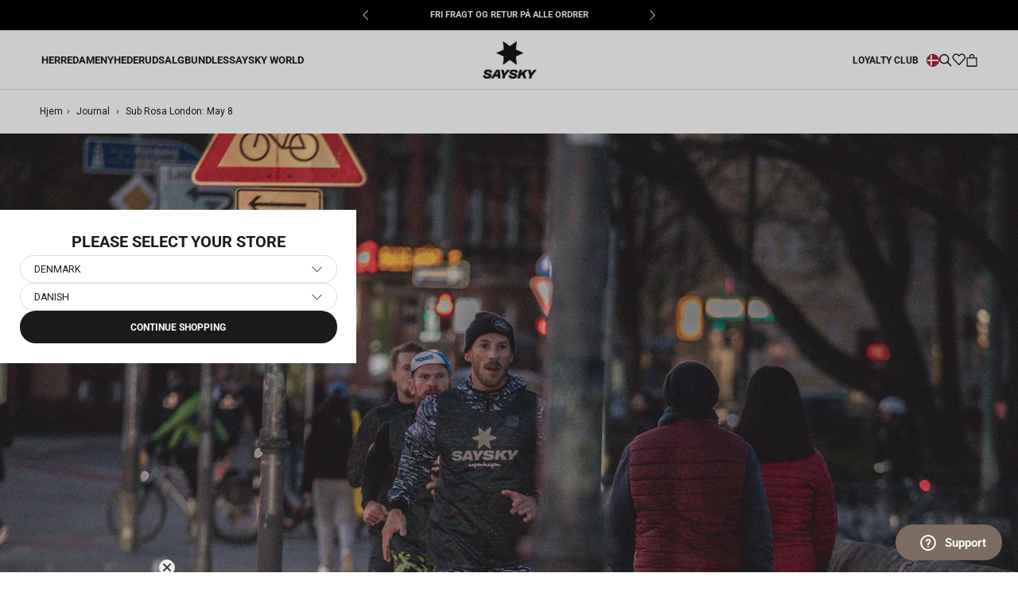

--- FILE ---
content_type: text/html; charset=utf-8
request_url: https://saysky.dk/blogs/saysky-journal/sub-rosa-london-may-8
body_size: 37074
content:
<!DOCTYPE html>

<html class="no-js" lang="da">
	<head>
<meta name="google-site-verification" content="T99NFEdMPeG-R_xke0UTlWnR9yXHs4K-1ULQAPnlgtE" />

		<meta charset="utf-8" />
		<meta http-equiv="X-UA-Compatible" content="IE=edge,chrome=1" />
		<meta name="viewport" content="width=device-width, initial-scale=1.0, height=device-height, minimum-scale=1.0, maximum-scale=1.0"/>
		<meta name="theme-color" content="" />

		<link rel="canonical" href="https://saysky.dk/blogs/saysky-journal/sub-rosa-london-may-8" /><link
			rel="shortcut icon"
			href="//saysky.dk/cdn/shop/files/SAYSKY_2023_web_logo_1200x1200_93854a59-6734-441e-b6a2-9e8a4fea5c94_96x.png?v=1766063444"
			type="image/png"
		/><meta property="og:type" content="article">
  <meta property="og:title" content="Sub Rosa London: May 8"><meta property="og:image" content="http://saysky.dk/cdn/shop/articles/Strava_Web_Front.jpg?v=1554822216">
    <meta property="og:image:secure_url" content="https://saysky.dk/cdn/shop/articles/Strava_Web_Front.jpg?v=1554822216">
    <meta property="og:image:width" content="2048">
    <meta property="og:image:height" content="1365"><meta property="og:description" content="The SAYSKY Sub Rosa Race is coming to the United Kingdom for the first time on May 8. London is the stage, where a select 50 runners will battle for the title of being the smartest street racer in town. In order to win, you&#39;ll need to be quick on your feet and even quicker with your decisions."><meta property="og:url" content="https://saysky.dk/blogs/saysky-journal/sub-rosa-london-may-8">
<meta property="og:site_name" content="Saysky.dk"><meta name="twitter:card" content="summary"><meta name="twitter:title" content="Sub Rosa London: May 8">
  <meta name="twitter:description" content="The SAYSKY Sub Rosa Race is coming to the United Kingdom for the first time on May 8. London is the stage, where a select 50 runners will battle for the title of being the smartest street racer in town. In order to win, you&#39;ll need to be quick on your feet and even quicker with your decisions."><meta name="twitter:image" content="https://saysky.dk/cdn/shop/articles/Strava_Web_Front_600x600_crop_center.jpg?v=1554822216"> <style>
  @font-face {
  font-family: Roboto;
  font-weight: 700;
  font-style: normal;
  font-display: fallback;
  src: url("//saysky.dk/cdn/fonts/roboto/roboto_n7.f38007a10afbbde8976c4056bfe890710d51dec2.woff2") format("woff2"),
       url("//saysky.dk/cdn/fonts/roboto/roboto_n7.94bfdd3e80c7be00e128703d245c207769d763f9.woff") format("woff");
}

  @font-face {
  font-family: Roboto;
  font-weight: 400;
  font-style: normal;
  font-display: fallback;
  src: url("//saysky.dk/cdn/fonts/roboto/roboto_n4.2019d890f07b1852f56ce63ba45b2db45d852cba.woff2") format("woff2"),
       url("//saysky.dk/cdn/fonts/roboto/roboto_n4.238690e0007583582327135619c5f7971652fa9d.woff") format("woff");
}


  @font-face {
  font-family: Roboto;
  font-weight: 700;
  font-style: normal;
  font-display: fallback;
  src: url("//saysky.dk/cdn/fonts/roboto/roboto_n7.f38007a10afbbde8976c4056bfe890710d51dec2.woff2") format("woff2"),
       url("//saysky.dk/cdn/fonts/roboto/roboto_n7.94bfdd3e80c7be00e128703d245c207769d763f9.woff") format("woff");
}

  @font-face {
  font-family: Roboto;
  font-weight: 400;
  font-style: italic;
  font-display: fallback;
  src: url("//saysky.dk/cdn/fonts/roboto/roboto_i4.57ce898ccda22ee84f49e6b57ae302250655e2d4.woff2") format("woff2"),
       url("//saysky.dk/cdn/fonts/roboto/roboto_i4.b21f3bd061cbcb83b824ae8c7671a82587b264bf.woff") format("woff");
}

  @font-face {
  font-family: Roboto;
  font-weight: 700;
  font-style: italic;
  font-display: fallback;
  src: url("//saysky.dk/cdn/fonts/roboto/roboto_i7.7ccaf9410746f2c53340607c42c43f90a9005937.woff2") format("woff2"),
       url("//saysky.dk/cdn/fonts/roboto/roboto_i7.49ec21cdd7148292bffea74c62c0df6e93551516.woff") format("woff");
}


  :root {
    --heading-font-family : Roboto, sans-serif;
    --heading-font-weight : 700;
    --heading-font-style  : normal;

    --text-font-family : Roboto, sans-serif;
    --text-font-weight : 400;
    --text-font-style  : normal;

    --base-text-font-size   : 14px;
    --default-text-font-size: 14px;--background          : #ffffff;
    --background-rgb      : 255, 255, 255;
    --light-background    : #ffffff;
    --light-background-rgb: 255, 255, 255;
    --heading-color       : #1c1b1b;
    --text-color          : #1c1b1b;
    --text-color-rgb      : 28, 27, 27;
    --text-color-light    : #6a6a6a;
    --text-color-light-rgb: 106, 106, 106;
    --link-color          : #6a6a6a;
    --link-color-rgb      : 106, 106, 106;
    --border-color        : #dddddd;
    --border-color-rgb    : 221, 221, 221;

    --button-background    : #1c1b1b;
    --button-background-rgb: 28, 27, 27;
    --button-text-color    : #ffffff;

    --header-background       : #ffffff;
    --header-heading-color    : #1c1b1b;
    --header-light-text-color : #6a6a6a;
    --header-border-color     : #dddddd;

    --footer-background    : #ffffff;
    --footer-text-color    : #6a6a6a;
    --footer-heading-color : #1c1b1b;
    --footer-border-color  : #e9e9e9;

    --navigation-background      : #ffffff;
    --navigation-background-rgb  : 255, 255, 255;
    --navigation-text-color      : #000000;
    --navigation-text-color-light: rgba(0, 0, 0, 0.5);
    --navigation-border-color    : rgba(0, 0, 0, 0.25);

    --newsletter-popup-background     : #1c1b1b;
    --newsletter-popup-text-color     : #ffffff;
    --newsletter-popup-text-color-rgb : 255, 255, 255;

    --secondary-elements-background       : #1c1b1b;
    --secondary-elements-background-rgb   : 28, 27, 27;
    --secondary-elements-text-color       : #ffffff;
    --secondary-elements-text-color-light : rgba(255, 255, 255, 0.5);
    --secondary-elements-border-color     : rgba(255, 255, 255, 0.25);

    --product-sale-price-color    : #6a6a6a;
    --product-sale-price-color-rgb: 106, 106, 106;
    --product-sale-price-background    : #dddddd;
    --product-sale-price-background-rgb    : 221, 221, 221;
    /* Products */

    --horizontal-spacing-four-products-per-row: 6px;
        --horizontal-spacing-two-products-per-row : 6px;

    --vertical-spacing-four-products-per-row: 30px;
        --vertical-spacing-two-products-per-row : 40px;

    /* Animation */
    --drawer-transition-timing: cubic-bezier(0.645, 0.045, 0.355, 1);
    --header-base-height: 80px; /* We set a default for browsers that do not support CSS variables */

    /* Cursors */
    --cursor-zoom-in-svg    : url(//saysky.dk/cdn/shop/t/122/assets/cursor-zoom-in.svg?v=170532930330058140181750091422);
    --cursor-zoom-in-2x-svg : url(//saysky.dk/cdn/shop/t/122/assets/cursor-zoom-in-2x.svg?v=56685658183649387561750091421);
  }
</style>

<script>
  // IE11 does not have support for CSS variables, so we have to polyfill them
  if (!(((window || {}).CSS || {}).supports && window.CSS.supports('(--a: 0)'))) {
    const script = document.createElement('script');
    script.type = 'text/javascript';
    script.src = 'https://cdn.jsdelivr.net/npm/css-vars-ponyfill@2';
    script.onload = function () {
      cssVars({});
    };

    document.getElementsByTagName('head')[0].appendChild(script);
  }
</script>


		
		<script>window.performance && window.performance.mark && window.performance.mark('shopify.content_for_header.start');</script><meta name="google-site-verification" content="24q-V4VdbuubkS7oPRfyuOv8ggBq9oHSQ_PM8syQdbE">
<meta name="google-site-verification" content="24q-V4VdbuubkS7oPRfyuOv8ggBq9oHSQ_PM8syQdbE">
<meta id="shopify-digital-wallet" name="shopify-digital-wallet" content="/2109407313/digital_wallets/dialog">
<link rel="alternate" type="application/atom+xml" title="Feed" href="/blogs/saysky-journal.atom" />
<script async="async" src="/checkouts/internal/preloads.js?locale=da-DK"></script>
<script id="shopify-features" type="application/json">{"accessToken":"e1c0e8bf51a008a3615e83f2455c39fa","betas":["rich-media-storefront-analytics"],"domain":"saysky.dk","predictiveSearch":true,"shopId":2109407313,"locale":"da"}</script>
<script>var Shopify = Shopify || {};
Shopify.shop = "saysky-dkk.myshopify.com";
Shopify.locale = "da";
Shopify.currency = {"active":"DKK","rate":"1.0"};
Shopify.country = "DK";
Shopify.theme = {"name":"[Mercive] Production V2 - NEW","id":180424311163,"schema_name":"Prestige","schema_version":"4.12.2","theme_store_id":null,"role":"main"};
Shopify.theme.handle = "null";
Shopify.theme.style = {"id":null,"handle":null};
Shopify.cdnHost = "saysky.dk/cdn";
Shopify.routes = Shopify.routes || {};
Shopify.routes.root = "/";</script>
<script type="module">!function(o){(o.Shopify=o.Shopify||{}).modules=!0}(window);</script>
<script>!function(o){function n(){var o=[];function n(){o.push(Array.prototype.slice.apply(arguments))}return n.q=o,n}var t=o.Shopify=o.Shopify||{};t.loadFeatures=n(),t.autoloadFeatures=n()}(window);</script>
<script id="shop-js-analytics" type="application/json">{"pageType":"article"}</script>
<script defer="defer" async type="module" src="//saysky.dk/cdn/shopifycloud/shop-js/modules/v2/client.init-shop-cart-sync_DCvV3KX5.da.esm.js"></script>
<script defer="defer" async type="module" src="//saysky.dk/cdn/shopifycloud/shop-js/modules/v2/chunk.common_DIrl18zW.esm.js"></script>
<script type="module">
  await import("//saysky.dk/cdn/shopifycloud/shop-js/modules/v2/client.init-shop-cart-sync_DCvV3KX5.da.esm.js");
await import("//saysky.dk/cdn/shopifycloud/shop-js/modules/v2/chunk.common_DIrl18zW.esm.js");

  window.Shopify.SignInWithShop?.initShopCartSync?.({"fedCMEnabled":true,"windoidEnabled":true});

</script>
<script>(function() {
  var isLoaded = false;
  function asyncLoad() {
    if (isLoaded) return;
    isLoaded = true;
    var urls = ["https:\/\/cdn-loyalty.yotpo.com\/loader\/nCBupbyPuA2QL83gTQZTtg.js?shop=saysky-dkk.myshopify.com","https:\/\/cdn-widgetsrepository.yotpo.com\/v1\/loader\/VwbE2ZyVv8POWhIort5moWQgCNmDDmoN70JIKIKz?shop=saysky-dkk.myshopify.com"];
    for (var i = 0; i < urls.length; i++) {
      var s = document.createElement('script');
      s.type = 'text/javascript';
      s.async = true;
      s.src = urls[i];
      var x = document.getElementsByTagName('script')[0];
      x.parentNode.insertBefore(s, x);
    }
  };
  if(window.attachEvent) {
    window.attachEvent('onload', asyncLoad);
  } else {
    window.addEventListener('load', asyncLoad, false);
  }
})();</script>
<script id="__st">var __st={"a":2109407313,"offset":3600,"reqid":"1b2035e9-2335-458d-b136-abab18bae0b6-1768968946","pageurl":"saysky.dk\/blogs\/saysky-journal\/sub-rosa-london-may-8","s":"articles-29734699089","u":"d7194f2e51e0","p":"article","rtyp":"article","rid":29734699089};</script>
<script>window.ShopifyPaypalV4VisibilityTracking = true;</script>
<script id="captcha-bootstrap">!function(){'use strict';const t='contact',e='account',n='new_comment',o=[[t,t],['blogs',n],['comments',n],[t,'customer']],c=[[e,'customer_login'],[e,'guest_login'],[e,'recover_customer_password'],[e,'create_customer']],r=t=>t.map((([t,e])=>`form[action*='/${t}']:not([data-nocaptcha='true']) input[name='form_type'][value='${e}']`)).join(','),a=t=>()=>t?[...document.querySelectorAll(t)].map((t=>t.form)):[];function s(){const t=[...o],e=r(t);return a(e)}const i='password',u='form_key',d=['recaptcha-v3-token','g-recaptcha-response','h-captcha-response',i],f=()=>{try{return window.sessionStorage}catch{return}},m='__shopify_v',_=t=>t.elements[u];function p(t,e,n=!1){try{const o=window.sessionStorage,c=JSON.parse(o.getItem(e)),{data:r}=function(t){const{data:e,action:n}=t;return t[m]||n?{data:e,action:n}:{data:t,action:n}}(c);for(const[e,n]of Object.entries(r))t.elements[e]&&(t.elements[e].value=n);n&&o.removeItem(e)}catch(o){console.error('form repopulation failed',{error:o})}}const l='form_type',E='cptcha';function T(t){t.dataset[E]=!0}const w=window,h=w.document,L='Shopify',v='ce_forms',y='captcha';let A=!1;((t,e)=>{const n=(g='f06e6c50-85a8-45c8-87d0-21a2b65856fe',I='https://cdn.shopify.com/shopifycloud/storefront-forms-hcaptcha/ce_storefront_forms_captcha_hcaptcha.v1.5.2.iife.js',D={infoText:'Beskyttet af hCaptcha',privacyText:'Beskyttelse af persondata',termsText:'Vilkår'},(t,e,n)=>{const o=w[L][v],c=o.bindForm;if(c)return c(t,g,e,D).then(n);var r;o.q.push([[t,g,e,D],n]),r=I,A||(h.body.append(Object.assign(h.createElement('script'),{id:'captcha-provider',async:!0,src:r})),A=!0)});var g,I,D;w[L]=w[L]||{},w[L][v]=w[L][v]||{},w[L][v].q=[],w[L][y]=w[L][y]||{},w[L][y].protect=function(t,e){n(t,void 0,e),T(t)},Object.freeze(w[L][y]),function(t,e,n,w,h,L){const[v,y,A,g]=function(t,e,n){const i=e?o:[],u=t?c:[],d=[...i,...u],f=r(d),m=r(i),_=r(d.filter((([t,e])=>n.includes(e))));return[a(f),a(m),a(_),s()]}(w,h,L),I=t=>{const e=t.target;return e instanceof HTMLFormElement?e:e&&e.form},D=t=>v().includes(t);t.addEventListener('submit',(t=>{const e=I(t);if(!e)return;const n=D(e)&&!e.dataset.hcaptchaBound&&!e.dataset.recaptchaBound,o=_(e),c=g().includes(e)&&(!o||!o.value);(n||c)&&t.preventDefault(),c&&!n&&(function(t){try{if(!f())return;!function(t){const e=f();if(!e)return;const n=_(t);if(!n)return;const o=n.value;o&&e.removeItem(o)}(t);const e=Array.from(Array(32),(()=>Math.random().toString(36)[2])).join('');!function(t,e){_(t)||t.append(Object.assign(document.createElement('input'),{type:'hidden',name:u})),t.elements[u].value=e}(t,e),function(t,e){const n=f();if(!n)return;const o=[...t.querySelectorAll(`input[type='${i}']`)].map((({name:t})=>t)),c=[...d,...o],r={};for(const[a,s]of new FormData(t).entries())c.includes(a)||(r[a]=s);n.setItem(e,JSON.stringify({[m]:1,action:t.action,data:r}))}(t,e)}catch(e){console.error('failed to persist form',e)}}(e),e.submit())}));const S=(t,e)=>{t&&!t.dataset[E]&&(n(t,e.some((e=>e===t))),T(t))};for(const o of['focusin','change'])t.addEventListener(o,(t=>{const e=I(t);D(e)&&S(e,y())}));const B=e.get('form_key'),M=e.get(l),P=B&&M;t.addEventListener('DOMContentLoaded',(()=>{const t=y();if(P)for(const e of t)e.elements[l].value===M&&p(e,B);[...new Set([...A(),...v().filter((t=>'true'===t.dataset.shopifyCaptcha))])].forEach((e=>S(e,t)))}))}(h,new URLSearchParams(w.location.search),n,t,e,['guest_login'])})(!0,!1)}();</script>
<script integrity="sha256-4kQ18oKyAcykRKYeNunJcIwy7WH5gtpwJnB7kiuLZ1E=" data-source-attribution="shopify.loadfeatures" defer="defer" src="//saysky.dk/cdn/shopifycloud/storefront/assets/storefront/load_feature-a0a9edcb.js" crossorigin="anonymous"></script>
<script data-source-attribution="shopify.dynamic_checkout.dynamic.init">var Shopify=Shopify||{};Shopify.PaymentButton=Shopify.PaymentButton||{isStorefrontPortableWallets:!0,init:function(){window.Shopify.PaymentButton.init=function(){};var t=document.createElement("script");t.src="https://saysky.dk/cdn/shopifycloud/portable-wallets/latest/portable-wallets.da.js",t.type="module",document.head.appendChild(t)}};
</script>
<script data-source-attribution="shopify.dynamic_checkout.buyer_consent">
  function portableWalletsHideBuyerConsent(e){var t=document.getElementById("shopify-buyer-consent"),n=document.getElementById("shopify-subscription-policy-button");t&&n&&(t.classList.add("hidden"),t.setAttribute("aria-hidden","true"),n.removeEventListener("click",e))}function portableWalletsShowBuyerConsent(e){var t=document.getElementById("shopify-buyer-consent"),n=document.getElementById("shopify-subscription-policy-button");t&&n&&(t.classList.remove("hidden"),t.removeAttribute("aria-hidden"),n.addEventListener("click",e))}window.Shopify?.PaymentButton&&(window.Shopify.PaymentButton.hideBuyerConsent=portableWalletsHideBuyerConsent,window.Shopify.PaymentButton.showBuyerConsent=portableWalletsShowBuyerConsent);
</script>
<script data-source-attribution="shopify.dynamic_checkout.cart.bootstrap">document.addEventListener("DOMContentLoaded",(function(){function t(){return document.querySelector("shopify-accelerated-checkout-cart, shopify-accelerated-checkout")}if(t())Shopify.PaymentButton.init();else{new MutationObserver((function(e,n){t()&&(Shopify.PaymentButton.init(),n.disconnect())})).observe(document.body,{childList:!0,subtree:!0})}}));
</script>
<link id="shopify-accelerated-checkout-styles" rel="stylesheet" media="screen" href="https://saysky.dk/cdn/shopifycloud/portable-wallets/latest/accelerated-checkout-backwards-compat.css" crossorigin="anonymous">
<style id="shopify-accelerated-checkout-cart">
        #shopify-buyer-consent {
  margin-top: 1em;
  display: inline-block;
  width: 100%;
}

#shopify-buyer-consent.hidden {
  display: none;
}

#shopify-subscription-policy-button {
  background: none;
  border: none;
  padding: 0;
  text-decoration: underline;
  font-size: inherit;
  cursor: pointer;
}

#shopify-subscription-policy-button::before {
  box-shadow: none;
}

      </style>

<script>window.performance && window.performance.mark && window.performance.mark('shopify.content_for_header.end');</script>

		
  <script type="application/ld+json">
  {
    "@context": "http://schema.org",
    "@type": "BlogPosting",
    "mainEntityOfPage": "/blogs/saysky-journal/sub-rosa-london-may-8",
    "articleSection": "Journal",
    "keywords": "Events",
    "headline": "Sub Rosa London: May 8",
    "description": "The SAYSKY Sub Rosa Race is coming to the United Kingdom for the first time on May 8. London is the stage, where a select...",
    "dateCreated": "2019-04-09T17:03:36",
    "datePublished": "2019-04-09T17:02:00",
    "dateModified": "2019-04-09T17:02:00",
    "image": {
      "@type": "ImageObject",
      "url": "https://saysky.dk/cdn/shop/articles/Strava_Web_Front_1024x.jpg?v=1554822216",
      "image": "https://saysky.dk/cdn/shop/articles/Strava_Web_Front_1024x.jpg?v=1554822216",
      "name": "SAYSKY Sub Rosa Race",
      "width": "1024",
      "height": "1024"
    },
    "author": {
      "@type": "Person",
      "name": " ",
      "givenName": null,
      "familyName": null
    },
    "publisher": {
      "@type": "Organization",
      "name": "Saysky.dk"
    },
    "commentCount": 0,
    "comment": []
  }
  </script>



  <script type="application/ld+json">
  {
    "@context": "http://schema.org",
    "@type": "BreadcrumbList",
  "itemListElement": [{
      "@type": "ListItem",
      "position": 1,
      "name": "Translation missing: da.general.breadcrumb.home",
      "item": "https://saysky.dk"
    },{
          "@type": "ListItem",
          "position": 2,
          "name": "Journal",
          "item": "https://saysky.dk/blogs/saysky-journal"
        }, {
          "@type": "ListItem",
          "position": 3,
          "name": "Journal",
          "item": "https://saysky.dk/blogs/saysky-journal/sub-rosa-london-may-8"
        }]
  }
  </script>


		<!-- begin Convert Experiences code--><script type="text/javascript" src="//cdn-4.convertexperiments.com/js/10007840-10007671.js"></script><!-- end Convert Experiences code -->

    
	
		
		

		<link rel="stylesheet" href="//saysky.dk/cdn/shop/t/122/assets/product-comparison.css?v=126766046696516253491763115423">
		<link rel="stylesheet" href="//saysky.dk/cdn/shop/t/122/assets/theme.css?v=1950616762527048621768834733"/>
		<link rel="stylesheet" href="//saysky.dk/cdn/shop/t/122/assets/style.css?v=73629018696138752021767711344"/>
		<link rel="stylesheet" href="//saysky.dk/cdn/shop/t/122/assets/wishlist.css?v=102526069400240359081761746433">
		<link rel="stylesheet" href="//saysky.dk/cdn/shop/t/122/assets/andrea.css?v=21547563777744698811764687598">
		<link rel="stylesheet" href="//saysky.dk/cdn/shop/t/122/assets/qa.css?v=158601897620641404531763113498"><!-- Google Tag Manager -->
			<script>
				document.addEventListener('DOMContentLoaded', () => {
					//listener is added here to prevent trigger while content initially loads
					document.addEventListener('scroll', initGTMOnEvent);
				});

				//additional event liteners
				document.addEventListener('mousemove', initGTMOnEvent);
				document.addEventListener('touchstart', initGTMOnEvent);
				document.addEventListener('mousedown', initGTMOnEvent);
				
				function initGTMOnEvent(event) {
					initGTM();
					event.currentTarget.removeEventListener(event.type, initGTMOnEvent); // remove the event listener that got triggered
				}
				function initGTM() {
					if (window.gtmDidInit) {
						return false;
					}
					window.gtmDidInit = true; // flag to ensure script does not get added to DOM more than once.
					const script = document.createElement('script');
					script.type = 'text/javascript';
					script.async = true;
					// ensure PageViews is always tracked (on script load)
					script.onload = () => {
						dataLayer.push({ event: 'gtm.js', 'gtm.start': new Date().getTime(), 'gtm.uniqueEventId': 0 });
					};
					script.src = 'https://www.googletagmanager.com/gtm.js?id=GTM-55RMK3T';
					document.head.appendChild(script);
				}
			</script>
			<!-- End Google Tag Manager -->

			

<script>
  var cookie_script = document.createElement('script');
  cookie_script.setAttribute('src', 'https://policy.app.cookieinformation.com/uc.js');
  cookie_script.setAttribute('data-culture', 'DA');
  cookie_script.id = 'CookieConsent';
  document.head.appendChild(cookie_script);

  window.addEventListener(
    'CookieInformationConsentGiven',
    function (event) {
      if (
        CookieInformation.getConsentGivenFor('cookie_cat_statistic') &&
        CookieInformation.getConsentGivenFor('cookie_cat_marketing')
      ) {
        window.Shopify.customerPrivacy?.setTrackingConsent(true, function (e) {
          console.log('Set Tracking Consent', true);
        });
      } else {
        window.Shopify.customerPrivacy?.setTrackingConsent(false, function (e) {
          console.log('Set Tracking Consent', false);
        });
      }
    },
    false
  );
</script>


			
			
				<script src="https://cdn-widgetsrepository.yotpo.com/v1/loader/nCBupbyPuA2QL83gTQZTtg?languageCode=da" async></script>
			

			
				<meta name="google-site-verification" content="6K1CYP26GzwqwjIK42Lhtt51TDp_9WvRIkucDoZLmS8" />
			
<title>
			SAYSKY Sub Rosa London: May 8 &ndash; Saysky.dk
		</title>	
		
		<script>
			window.customer = {
				isLoggedIn: false,
				id: ''
			}
		</script><meta name="description" content="The SAYSKY Sub Rosa Race is coming to the United Kingdom for the first time on May 8. London is the stage, where a select 50 runners will battle for the title of being the smartest street racer in town. In order to win, you&#39;ll need to be quick on your feet and even quicker with your decisions." /><!-- BEGIN app block: shopify://apps/klaviyo-email-marketing-sms/blocks/klaviyo-onsite-embed/2632fe16-c075-4321-a88b-50b567f42507 -->












  <script async src="https://static.klaviyo.com/onsite/js/MQn7Q3/klaviyo.js?company_id=MQn7Q3"></script>
  <script>!function(){if(!window.klaviyo){window._klOnsite=window._klOnsite||[];try{window.klaviyo=new Proxy({},{get:function(n,i){return"push"===i?function(){var n;(n=window._klOnsite).push.apply(n,arguments)}:function(){for(var n=arguments.length,o=new Array(n),w=0;w<n;w++)o[w]=arguments[w];var t="function"==typeof o[o.length-1]?o.pop():void 0,e=new Promise((function(n){window._klOnsite.push([i].concat(o,[function(i){t&&t(i),n(i)}]))}));return e}}})}catch(n){window.klaviyo=window.klaviyo||[],window.klaviyo.push=function(){var n;(n=window._klOnsite).push.apply(n,arguments)}}}}();</script>

  




  <script>
    window.klaviyoReviewsProductDesignMode = false
  </script>







<!-- END app block --><!-- BEGIN app block: shopify://apps/stape-conversion-tracking/blocks/gtm/7e13c847-7971-409d-8fe0-29ec14d5f048 --><script>
  window.lsData = {};
  window.dataLayer = window.dataLayer || [];
  window.addEventListener("message", (event) => {
    if (event.data?.event) {
      window.dataLayer.push(event.data);
    }
  });
  window.dataShopStape = {
    shop: "saysky.dk",
    shopId: "2109407313",
  }
</script>

<!-- END app block --><script src="https://cdn.shopify.com/extensions/019b8ed3-90b4-7b95-8e01-aa6b35f1be2e/stape-remix-29/assets/widget.js" type="text/javascript" defer="defer"></script>
<link href="https://monorail-edge.shopifysvc.com" rel="dns-prefetch">
<script>(function(){if ("sendBeacon" in navigator && "performance" in window) {try {var session_token_from_headers = performance.getEntriesByType('navigation')[0].serverTiming.find(x => x.name == '_s').description;} catch {var session_token_from_headers = undefined;}var session_cookie_matches = document.cookie.match(/_shopify_s=([^;]*)/);var session_token_from_cookie = session_cookie_matches && session_cookie_matches.length === 2 ? session_cookie_matches[1] : "";var session_token = session_token_from_headers || session_token_from_cookie || "";function handle_abandonment_event(e) {var entries = performance.getEntries().filter(function(entry) {return /monorail-edge.shopifysvc.com/.test(entry.name);});if (!window.abandonment_tracked && entries.length === 0) {window.abandonment_tracked = true;var currentMs = Date.now();var navigation_start = performance.timing.navigationStart;var payload = {shop_id: 2109407313,url: window.location.href,navigation_start,duration: currentMs - navigation_start,session_token,page_type: "article"};window.navigator.sendBeacon("https://monorail-edge.shopifysvc.com/v1/produce", JSON.stringify({schema_id: "online_store_buyer_site_abandonment/1.1",payload: payload,metadata: {event_created_at_ms: currentMs,event_sent_at_ms: currentMs}}));}}window.addEventListener('pagehide', handle_abandonment_event);}}());</script>
<script id="web-pixels-manager-setup">(function e(e,d,r,n,o){if(void 0===o&&(o={}),!Boolean(null===(a=null===(i=window.Shopify)||void 0===i?void 0:i.analytics)||void 0===a?void 0:a.replayQueue)){var i,a;window.Shopify=window.Shopify||{};var t=window.Shopify;t.analytics=t.analytics||{};var s=t.analytics;s.replayQueue=[],s.publish=function(e,d,r){return s.replayQueue.push([e,d,r]),!0};try{self.performance.mark("wpm:start")}catch(e){}var l=function(){var e={modern:/Edge?\/(1{2}[4-9]|1[2-9]\d|[2-9]\d{2}|\d{4,})\.\d+(\.\d+|)|Firefox\/(1{2}[4-9]|1[2-9]\d|[2-9]\d{2}|\d{4,})\.\d+(\.\d+|)|Chrom(ium|e)\/(9{2}|\d{3,})\.\d+(\.\d+|)|(Maci|X1{2}).+ Version\/(15\.\d+|(1[6-9]|[2-9]\d|\d{3,})\.\d+)([,.]\d+|)( \(\w+\)|)( Mobile\/\w+|) Safari\/|Chrome.+OPR\/(9{2}|\d{3,})\.\d+\.\d+|(CPU[ +]OS|iPhone[ +]OS|CPU[ +]iPhone|CPU IPhone OS|CPU iPad OS)[ +]+(15[._]\d+|(1[6-9]|[2-9]\d|\d{3,})[._]\d+)([._]\d+|)|Android:?[ /-](13[3-9]|1[4-9]\d|[2-9]\d{2}|\d{4,})(\.\d+|)(\.\d+|)|Android.+Firefox\/(13[5-9]|1[4-9]\d|[2-9]\d{2}|\d{4,})\.\d+(\.\d+|)|Android.+Chrom(ium|e)\/(13[3-9]|1[4-9]\d|[2-9]\d{2}|\d{4,})\.\d+(\.\d+|)|SamsungBrowser\/([2-9]\d|\d{3,})\.\d+/,legacy:/Edge?\/(1[6-9]|[2-9]\d|\d{3,})\.\d+(\.\d+|)|Firefox\/(5[4-9]|[6-9]\d|\d{3,})\.\d+(\.\d+|)|Chrom(ium|e)\/(5[1-9]|[6-9]\d|\d{3,})\.\d+(\.\d+|)([\d.]+$|.*Safari\/(?![\d.]+ Edge\/[\d.]+$))|(Maci|X1{2}).+ Version\/(10\.\d+|(1[1-9]|[2-9]\d|\d{3,})\.\d+)([,.]\d+|)( \(\w+\)|)( Mobile\/\w+|) Safari\/|Chrome.+OPR\/(3[89]|[4-9]\d|\d{3,})\.\d+\.\d+|(CPU[ +]OS|iPhone[ +]OS|CPU[ +]iPhone|CPU IPhone OS|CPU iPad OS)[ +]+(10[._]\d+|(1[1-9]|[2-9]\d|\d{3,})[._]\d+)([._]\d+|)|Android:?[ /-](13[3-9]|1[4-9]\d|[2-9]\d{2}|\d{4,})(\.\d+|)(\.\d+|)|Mobile Safari.+OPR\/([89]\d|\d{3,})\.\d+\.\d+|Android.+Firefox\/(13[5-9]|1[4-9]\d|[2-9]\d{2}|\d{4,})\.\d+(\.\d+|)|Android.+Chrom(ium|e)\/(13[3-9]|1[4-9]\d|[2-9]\d{2}|\d{4,})\.\d+(\.\d+|)|Android.+(UC? ?Browser|UCWEB|U3)[ /]?(15\.([5-9]|\d{2,})|(1[6-9]|[2-9]\d|\d{3,})\.\d+)\.\d+|SamsungBrowser\/(5\.\d+|([6-9]|\d{2,})\.\d+)|Android.+MQ{2}Browser\/(14(\.(9|\d{2,})|)|(1[5-9]|[2-9]\d|\d{3,})(\.\d+|))(\.\d+|)|K[Aa][Ii]OS\/(3\.\d+|([4-9]|\d{2,})\.\d+)(\.\d+|)/},d=e.modern,r=e.legacy,n=navigator.userAgent;return n.match(d)?"modern":n.match(r)?"legacy":"unknown"}(),u="modern"===l?"modern":"legacy",c=(null!=n?n:{modern:"",legacy:""})[u],f=function(e){return[e.baseUrl,"/wpm","/b",e.hashVersion,"modern"===e.buildTarget?"m":"l",".js"].join("")}({baseUrl:d,hashVersion:r,buildTarget:u}),m=function(e){var d=e.version,r=e.bundleTarget,n=e.surface,o=e.pageUrl,i=e.monorailEndpoint;return{emit:function(e){var a=e.status,t=e.errorMsg,s=(new Date).getTime(),l=JSON.stringify({metadata:{event_sent_at_ms:s},events:[{schema_id:"web_pixels_manager_load/3.1",payload:{version:d,bundle_target:r,page_url:o,status:a,surface:n,error_msg:t},metadata:{event_created_at_ms:s}}]});if(!i)return console&&console.warn&&console.warn("[Web Pixels Manager] No Monorail endpoint provided, skipping logging."),!1;try{return self.navigator.sendBeacon.bind(self.navigator)(i,l)}catch(e){}var u=new XMLHttpRequest;try{return u.open("POST",i,!0),u.setRequestHeader("Content-Type","text/plain"),u.send(l),!0}catch(e){return console&&console.warn&&console.warn("[Web Pixels Manager] Got an unhandled error while logging to Monorail."),!1}}}}({version:r,bundleTarget:l,surface:e.surface,pageUrl:self.location.href,monorailEndpoint:e.monorailEndpoint});try{o.browserTarget=l,function(e){var d=e.src,r=e.async,n=void 0===r||r,o=e.onload,i=e.onerror,a=e.sri,t=e.scriptDataAttributes,s=void 0===t?{}:t,l=document.createElement("script"),u=document.querySelector("head"),c=document.querySelector("body");if(l.async=n,l.src=d,a&&(l.integrity=a,l.crossOrigin="anonymous"),s)for(var f in s)if(Object.prototype.hasOwnProperty.call(s,f))try{l.dataset[f]=s[f]}catch(e){}if(o&&l.addEventListener("load",o),i&&l.addEventListener("error",i),u)u.appendChild(l);else{if(!c)throw new Error("Did not find a head or body element to append the script");c.appendChild(l)}}({src:f,async:!0,onload:function(){if(!function(){var e,d;return Boolean(null===(d=null===(e=window.Shopify)||void 0===e?void 0:e.analytics)||void 0===d?void 0:d.initialized)}()){var d=window.webPixelsManager.init(e)||void 0;if(d){var r=window.Shopify.analytics;r.replayQueue.forEach((function(e){var r=e[0],n=e[1],o=e[2];d.publishCustomEvent(r,n,o)})),r.replayQueue=[],r.publish=d.publishCustomEvent,r.visitor=d.visitor,r.initialized=!0}}},onerror:function(){return m.emit({status:"failed",errorMsg:"".concat(f," has failed to load")})},sri:function(e){var d=/^sha384-[A-Za-z0-9+/=]+$/;return"string"==typeof e&&d.test(e)}(c)?c:"",scriptDataAttributes:o}),m.emit({status:"loading"})}catch(e){m.emit({status:"failed",errorMsg:(null==e?void 0:e.message)||"Unknown error"})}}})({shopId: 2109407313,storefrontBaseUrl: "https://saysky.dk",extensionsBaseUrl: "https://extensions.shopifycdn.com/cdn/shopifycloud/web-pixels-manager",monorailEndpoint: "https://monorail-edge.shopifysvc.com/unstable/produce_batch",surface: "storefront-renderer",enabledBetaFlags: ["2dca8a86"],webPixelsConfigList: [{"id":"2006548859","configuration":"{\"accountID\":\"MQn7Q3\",\"webPixelConfig\":\"eyJlbmFibGVBZGRlZFRvQ2FydEV2ZW50cyI6IHRydWV9\"}","eventPayloadVersion":"v1","runtimeContext":"STRICT","scriptVersion":"524f6c1ee37bacdca7657a665bdca589","type":"APP","apiClientId":123074,"privacyPurposes":["ANALYTICS","MARKETING"],"dataSharingAdjustments":{"protectedCustomerApprovalScopes":["read_customer_address","read_customer_email","read_customer_name","read_customer_personal_data","read_customer_phone"]}},{"id":"1966965115","configuration":"{\"yotpoStoreId\":\"VwbE2ZyVv8POWhIort5moWQgCNmDDmoN70JIKIKz\"}","eventPayloadVersion":"v1","runtimeContext":"STRICT","scriptVersion":"8bb37a256888599d9a3d57f0551d3859","type":"APP","apiClientId":70132,"privacyPurposes":["ANALYTICS","MARKETING","SALE_OF_DATA"],"dataSharingAdjustments":{"protectedCustomerApprovalScopes":["read_customer_address","read_customer_email","read_customer_name","read_customer_personal_data","read_customer_phone"]}},{"id":"1940029819","configuration":"{\"accountID\":\"2109407313\"}","eventPayloadVersion":"v1","runtimeContext":"STRICT","scriptVersion":"c0a2ceb098b536858278d481fbeefe60","type":"APP","apiClientId":10250649601,"privacyPurposes":[],"dataSharingAdjustments":{"protectedCustomerApprovalScopes":["read_customer_address","read_customer_email","read_customer_name","read_customer_personal_data","read_customer_phone"]}},{"id":"1011843403","configuration":"{\"config\":\"{\\\"pixel_id\\\":\\\"G-X2RT2KJSL7\\\",\\\"target_country\\\":\\\"DK\\\",\\\"gtag_events\\\":[{\\\"type\\\":\\\"purchase\\\",\\\"action_label\\\":\\\"G-X2RT2KJSL7\\\"},{\\\"type\\\":\\\"page_view\\\",\\\"action_label\\\":\\\"G-X2RT2KJSL7\\\"},{\\\"type\\\":\\\"view_item\\\",\\\"action_label\\\":\\\"G-X2RT2KJSL7\\\"},{\\\"type\\\":\\\"search\\\",\\\"action_label\\\":\\\"G-X2RT2KJSL7\\\"},{\\\"type\\\":\\\"add_to_cart\\\",\\\"action_label\\\":\\\"G-X2RT2KJSL7\\\"},{\\\"type\\\":\\\"begin_checkout\\\",\\\"action_label\\\":\\\"G-X2RT2KJSL7\\\"},{\\\"type\\\":\\\"add_payment_info\\\",\\\"action_label\\\":\\\"G-X2RT2KJSL7\\\"}],\\\"enable_monitoring_mode\\\":false}\"}","eventPayloadVersion":"v1","runtimeContext":"OPEN","scriptVersion":"b2a88bafab3e21179ed38636efcd8a93","type":"APP","apiClientId":1780363,"privacyPurposes":[],"dataSharingAdjustments":{"protectedCustomerApprovalScopes":["read_customer_address","read_customer_email","read_customer_name","read_customer_personal_data","read_customer_phone"]}},{"id":"763756875","configuration":"{\"pixelCode\":\"CCI4EVJC77UEB8668D0G\"}","eventPayloadVersion":"v1","runtimeContext":"STRICT","scriptVersion":"22e92c2ad45662f435e4801458fb78cc","type":"APP","apiClientId":4383523,"privacyPurposes":["ANALYTICS","MARKETING","SALE_OF_DATA"],"dataSharingAdjustments":{"protectedCustomerApprovalScopes":["read_customer_address","read_customer_email","read_customer_name","read_customer_personal_data","read_customer_phone"]}},{"id":"103055691","configuration":"{\"myshopifyDomain\":\"saysky-dkk.myshopify.com\"}","eventPayloadVersion":"v1","runtimeContext":"STRICT","scriptVersion":"23b97d18e2aa74363140dc29c9284e87","type":"APP","apiClientId":2775569,"privacyPurposes":["ANALYTICS","MARKETING","SALE_OF_DATA"],"dataSharingAdjustments":{"protectedCustomerApprovalScopes":["read_customer_address","read_customer_email","read_customer_name","read_customer_phone","read_customer_personal_data"]}},{"id":"239108475","eventPayloadVersion":"1","runtimeContext":"LAX","scriptVersion":"1","type":"CUSTOM","privacyPurposes":[],"name":"Stape GTM Checkout"},{"id":"250675579","eventPayloadVersion":"1","runtimeContext":"LAX","scriptVersion":"3","type":"CUSTOM","privacyPurposes":[],"name":"Refyne - Google Ads Pixel"},{"id":"shopify-app-pixel","configuration":"{}","eventPayloadVersion":"v1","runtimeContext":"STRICT","scriptVersion":"0450","apiClientId":"shopify-pixel","type":"APP","privacyPurposes":["ANALYTICS","MARKETING"]},{"id":"shopify-custom-pixel","eventPayloadVersion":"v1","runtimeContext":"LAX","scriptVersion":"0450","apiClientId":"shopify-pixel","type":"CUSTOM","privacyPurposes":["ANALYTICS","MARKETING"]}],isMerchantRequest: false,initData: {"shop":{"name":"Saysky.dk","paymentSettings":{"currencyCode":"DKK"},"myshopifyDomain":"saysky-dkk.myshopify.com","countryCode":"DK","storefrontUrl":"https:\/\/saysky.dk"},"customer":null,"cart":null,"checkout":null,"productVariants":[],"purchasingCompany":null},},"https://saysky.dk/cdn","fcfee988w5aeb613cpc8e4bc33m6693e112",{"modern":"","legacy":""},{"shopId":"2109407313","storefrontBaseUrl":"https:\/\/saysky.dk","extensionBaseUrl":"https:\/\/extensions.shopifycdn.com\/cdn\/shopifycloud\/web-pixels-manager","surface":"storefront-renderer","enabledBetaFlags":"[\"2dca8a86\"]","isMerchantRequest":"false","hashVersion":"fcfee988w5aeb613cpc8e4bc33m6693e112","publish":"custom","events":"[[\"page_viewed\",{}]]"});</script><script>
  window.ShopifyAnalytics = window.ShopifyAnalytics || {};
  window.ShopifyAnalytics.meta = window.ShopifyAnalytics.meta || {};
  window.ShopifyAnalytics.meta.currency = 'DKK';
  var meta = {"page":{"pageType":"article","resourceType":"article","resourceId":29734699089,"requestId":"1b2035e9-2335-458d-b136-abab18bae0b6-1768968946"}};
  for (var attr in meta) {
    window.ShopifyAnalytics.meta[attr] = meta[attr];
  }
</script>
<script class="analytics">
  (function () {
    var customDocumentWrite = function(content) {
      var jquery = null;

      if (window.jQuery) {
        jquery = window.jQuery;
      } else if (window.Checkout && window.Checkout.$) {
        jquery = window.Checkout.$;
      }

      if (jquery) {
        jquery('body').append(content);
      }
    };

    var hasLoggedConversion = function(token) {
      if (token) {
        return document.cookie.indexOf('loggedConversion=' + token) !== -1;
      }
      return false;
    }

    var setCookieIfConversion = function(token) {
      if (token) {
        var twoMonthsFromNow = new Date(Date.now());
        twoMonthsFromNow.setMonth(twoMonthsFromNow.getMonth() + 2);

        document.cookie = 'loggedConversion=' + token + '; expires=' + twoMonthsFromNow;
      }
    }

    var trekkie = window.ShopifyAnalytics.lib = window.trekkie = window.trekkie || [];
    if (trekkie.integrations) {
      return;
    }
    trekkie.methods = [
      'identify',
      'page',
      'ready',
      'track',
      'trackForm',
      'trackLink'
    ];
    trekkie.factory = function(method) {
      return function() {
        var args = Array.prototype.slice.call(arguments);
        args.unshift(method);
        trekkie.push(args);
        return trekkie;
      };
    };
    for (var i = 0; i < trekkie.methods.length; i++) {
      var key = trekkie.methods[i];
      trekkie[key] = trekkie.factory(key);
    }
    trekkie.load = function(config) {
      trekkie.config = config || {};
      trekkie.config.initialDocumentCookie = document.cookie;
      var first = document.getElementsByTagName('script')[0];
      var script = document.createElement('script');
      script.type = 'text/javascript';
      script.onerror = function(e) {
        var scriptFallback = document.createElement('script');
        scriptFallback.type = 'text/javascript';
        scriptFallback.onerror = function(error) {
                var Monorail = {
      produce: function produce(monorailDomain, schemaId, payload) {
        var currentMs = new Date().getTime();
        var event = {
          schema_id: schemaId,
          payload: payload,
          metadata: {
            event_created_at_ms: currentMs,
            event_sent_at_ms: currentMs
          }
        };
        return Monorail.sendRequest("https://" + monorailDomain + "/v1/produce", JSON.stringify(event));
      },
      sendRequest: function sendRequest(endpointUrl, payload) {
        // Try the sendBeacon API
        if (window && window.navigator && typeof window.navigator.sendBeacon === 'function' && typeof window.Blob === 'function' && !Monorail.isIos12()) {
          var blobData = new window.Blob([payload], {
            type: 'text/plain'
          });

          if (window.navigator.sendBeacon(endpointUrl, blobData)) {
            return true;
          } // sendBeacon was not successful

        } // XHR beacon

        var xhr = new XMLHttpRequest();

        try {
          xhr.open('POST', endpointUrl);
          xhr.setRequestHeader('Content-Type', 'text/plain');
          xhr.send(payload);
        } catch (e) {
          console.log(e);
        }

        return false;
      },
      isIos12: function isIos12() {
        return window.navigator.userAgent.lastIndexOf('iPhone; CPU iPhone OS 12_') !== -1 || window.navigator.userAgent.lastIndexOf('iPad; CPU OS 12_') !== -1;
      }
    };
    Monorail.produce('monorail-edge.shopifysvc.com',
      'trekkie_storefront_load_errors/1.1',
      {shop_id: 2109407313,
      theme_id: 180424311163,
      app_name: "storefront",
      context_url: window.location.href,
      source_url: "//saysky.dk/cdn/s/trekkie.storefront.cd680fe47e6c39ca5d5df5f0a32d569bc48c0f27.min.js"});

        };
        scriptFallback.async = true;
        scriptFallback.src = '//saysky.dk/cdn/s/trekkie.storefront.cd680fe47e6c39ca5d5df5f0a32d569bc48c0f27.min.js';
        first.parentNode.insertBefore(scriptFallback, first);
      };
      script.async = true;
      script.src = '//saysky.dk/cdn/s/trekkie.storefront.cd680fe47e6c39ca5d5df5f0a32d569bc48c0f27.min.js';
      first.parentNode.insertBefore(script, first);
    };
    trekkie.load(
      {"Trekkie":{"appName":"storefront","development":false,"defaultAttributes":{"shopId":2109407313,"isMerchantRequest":null,"themeId":180424311163,"themeCityHash":"2479179232408863396","contentLanguage":"da","currency":"DKK"},"isServerSideCookieWritingEnabled":true,"monorailRegion":"shop_domain","enabledBetaFlags":["65f19447"]},"Session Attribution":{},"S2S":{"facebookCapiEnabled":false,"source":"trekkie-storefront-renderer","apiClientId":580111}}
    );

    var loaded = false;
    trekkie.ready(function() {
      if (loaded) return;
      loaded = true;

      window.ShopifyAnalytics.lib = window.trekkie;

      var originalDocumentWrite = document.write;
      document.write = customDocumentWrite;
      try { window.ShopifyAnalytics.merchantGoogleAnalytics.call(this); } catch(error) {};
      document.write = originalDocumentWrite;

      window.ShopifyAnalytics.lib.page(null,{"pageType":"article","resourceType":"article","resourceId":29734699089,"requestId":"1b2035e9-2335-458d-b136-abab18bae0b6-1768968946","shopifyEmitted":true});

      var match = window.location.pathname.match(/checkouts\/(.+)\/(thank_you|post_purchase)/)
      var token = match? match[1]: undefined;
      if (!hasLoggedConversion(token)) {
        setCookieIfConversion(token);
        
      }
    });


        var eventsListenerScript = document.createElement('script');
        eventsListenerScript.async = true;
        eventsListenerScript.src = "//saysky.dk/cdn/shopifycloud/storefront/assets/shop_events_listener-3da45d37.js";
        document.getElementsByTagName('head')[0].appendChild(eventsListenerScript);

})();</script>
  <script>
  if (!window.ga || (window.ga && typeof window.ga !== 'function')) {
    window.ga = function ga() {
      (window.ga.q = window.ga.q || []).push(arguments);
      if (window.Shopify && window.Shopify.analytics && typeof window.Shopify.analytics.publish === 'function') {
        window.Shopify.analytics.publish("ga_stub_called", {}, {sendTo: "google_osp_migration"});
      }
      console.error("Shopify's Google Analytics stub called with:", Array.from(arguments), "\nSee https://help.shopify.com/manual/promoting-marketing/pixels/pixel-migration#google for more information.");
    };
    if (window.Shopify && window.Shopify.analytics && typeof window.Shopify.analytics.publish === 'function') {
      window.Shopify.analytics.publish("ga_stub_initialized", {}, {sendTo: "google_osp_migration"});
    }
  }
</script>
<script
  defer
  src="https://saysky.dk/cdn/shopifycloud/perf-kit/shopify-perf-kit-3.0.4.min.js"
  data-application="storefront-renderer"
  data-shop-id="2109407313"
  data-render-region="gcp-us-east1"
  data-page-type="article"
  data-theme-instance-id="180424311163"
  data-theme-name="Prestige"
  data-theme-version="4.12.2"
  data-monorail-region="shop_domain"
  data-resource-timing-sampling-rate="10"
  data-shs="true"
  data-shs-beacon="true"
  data-shs-export-with-fetch="true"
  data-shs-logs-sample-rate="1"
  data-shs-beacon-endpoint="https://saysky.dk/api/collect"
></script>
</head>


<script src="https://a.klaviyo.com/media/js/onsite/onsite.js"></script>

<script>
	var klaviyo = klaviyo || [];
	klaviyo.init({
		account: "MQn7Q3",
		platform: "shopify"
	});

	klaviyo.enable("backinstock", {
		trigger: {
			product_page_text: "Giv mig besked, når den er på lager",
      product_page_class: "Button",
      product_page_text_align: "center",
      product_page_margin: "0px",
      alternate_anchor: "ProductForm__AddToCart",
      replace_anchor: true,
		},
		modal: {
      headline: "{product_name}",
      body_content: "Tilmeld dig for at få besked, når varen er tilbage på lager.",
      email_field_label: "Email",
      button_label: "Giv mig besked, når den er på lager",
      subscription_success_label: "Du er tilmeldt! Vi giver dig besked, når den er tilbage.",
      footer_content: '',
      additional_styles: "@font-face { font-family: 'HansenGrotesque'; src: url('https://cdn.shopify.com/s/files/1/1697/6721/files/HansenGrotesque.woff2') format('opentype'); font-weight: 400; font-style: normal; } @font-face { font-family: 'HansenGrotesque'; src: url('https://cdn.shopify.com/s/files/1/1697/6721/files/HansenGrotesque-Bold.woff2') format('opentype'); font-weight: 700; font-style: normal; } @import url('https://fonts.googleapis.com/css?family=Roboto'); #klaviyo-bis-modal #container { font-family: 'HansenGrotesque' !important; padding: 30px; font-weight: 400; } .modal-title { font-family: 'HansenGrotesque' !important; text-transform: uppercase; font-size: 19px; font-weight: 700; } .btn { text-transform: uppercase; font-weight: 600; font-size: 12px; background-color: #000 !important; border-radius: 999rem; } .alert-success { background-color: transparent !important; color: #000 !important; border: none !important; padding: 0 !important; margin: 0 !important; } .alert-success a { display: none !important; } select:focus-visible, select:focus, input:focus-visible, input:focus { outline: none !important; }",
      drop_background_color: "#000",
      background_color: "#fff",
      text_color: "#000",
      button_text_color: "#fff",
      button_background_color: "#202C21",
      close_button_color: "#ccc",
      error_background_color: "#fcd6d7",
      error_text_color: "#C72E2F",
      success_background_color: "#202C21",
      success_text_color: "#FFF"
		}
	});
</script>

<body browsersync class="b2c-theme prestige--v4 features--heading-normal features--heading-uppercase  template-article">
		<a class="PageSkipLink u-visually-hidden" href="#main"></a>
		<span class="LoadingBar"></span>
		<div class="PageOverlay"></div><div id="shopify-section-popup" class="shopify-section"></div> <div id="shopify-section-sidebar-menu" class="shopify-section"><section id="sidebar-menu" class="SidebarMenu Drawer Drawer--small Drawer--fromLeft" aria-hidden="true" data-section-id="sidebar-menu" data-section-type="sidebar-menu">
    <header class="Drawer__Header" data-drawer-animated-left>
      <div class="Drawer__Header-Logo-Wrapper">
        <img src="//saysky.dk/cdn/shop/files/02_SAYSKY_370x230.png?v=1758648733" alt="SAYSKY Logo" class="Header__Logo" style="width: 95px;" width="95" height="56">
      </div>
      <button class="Drawer__Close Icon-Wrapper--clickable" data-action="close-drawer" data-drawer-id="sidebar-menu" aria-label="Luk navigation"><svg class="Icon Icon--close " role="presentation" viewBox="0 0 16 14">
      <path d="M15 0L1 14m14 0L1 0" stroke="currentColor" fill="none" fill-rule="evenodd"></path>
    </svg></button>
    </header>

    <div id="Side__Drawer" class="Drawer__Content">
      <div class="Drawer__Main" data-drawer-animated-left>
        <div class="Drawer__Container" data-scrollable>
          <nav class="SidebarMenu__Nav SidebarMenu__Nav--primary" aria-label="Sidebar navigation"><div class="Collapsible CollapsibleOuter"><button class="Collapsible__Button Heading u-h6" data-action="toggle-collapsible" aria-expanded="false">HERRE<span class="Collapsible__Plus"></span>
                  </button>

                  <div class="Collapsible__Inner">
                    <div class="Collapsible__Content"><div class="Collapsible"><button class="Collapsible__Button Heading Text--subdued Link--primary u-h7" data-action="toggle-collapsible" aria-expanded="false">TØJ<span class="Collapsible__Plus"></span>
                            </button>

                            <div class="Collapsible__Inner">
                              <div class="Collapsible__Content">
                                <ul class="Linklist Linklist--bordered Linklist--spacingLoose"><li class="Linklist__Item">
                                      <a href="https://saysky.dk/collections/running-clothes?filter.p.m.custom.gender=HERRE&filter.p.m.custom.gender=UNISEX&sort_by=manual" class="Text--subdued Link Link--primary  ">ALT LØBETØJ</a>
                                    </li><li class="Linklist__Item">
                                      <a href="https://saysky.dk/collections/running-t-shirts?filter.p.m.custom.gender=HERRE&filter.p.m.custom.gender=UNISEX&sort_by=manual" class="Text--subdued Link Link--primary  ">T-SHIRTS</a>
                                    </li><li class="Linklist__Item">
                                      <a href="https://saysky.dk/collections/running-long-sleeves?filter.p.m.custom.gender=HERRE&filter.p.m.custom.gender=UNISEX&sort_by=manual" class="Text--subdued Link Link--primary  ">LONG SLEEVES</a>
                                    </li><li class="Linklist__Item">
                                      <a href="https://saysky.dk/collections/running-singlets?filter.p.m.custom.gender=HERRE&filter.p.m.custom.gender=UNISEX&sort_by=manual" class="Text--subdued Link Link--primary  ">SINGLETTER</a>
                                    </li><li class="Linklist__Item">
                                      <a href="https://saysky.dk/collections/running-shorts?filter.p.m.custom.gender=HERRE&filter.p.m.custom.gender=UNISEX&sort_by=manual" class="Text--subdued Link Link--primary  ">SHORTS &amp; SHORT TIGHTS</a>
                                    </li><li class="Linklist__Item">
                                      <a href="https://saysky.dk/collections/running-jackets-vests?filter.p.m.custom.gender=HERRE&filter.p.m.custom.gender=UNISEX&sort_by=manual" class="Text--subdued Link Link--primary  ">JAKKER &amp; VESTE</a>
                                    </li><li class="Linklist__Item">
                                      <a href="https://saysky.dk/collections/running-fleece-jackets?filter.p.m.custom.gender=HERRE&filter.p.m.custom.gender=UNISEX&sort_by=manual" class="Text--subdued Link Link--primary  ">FLEECETRØJER</a>
                                    </li><li class="Linklist__Item">
                                      <a href="https://saysky.dk/collections/running-tights-pants?filter.p.m.custom.gender=HERRE&filter.p.m.custom.gender=UNISEX&sort_by=manual" class="Text--subdued Link Link--primary  ">TIGHTS &amp; BUKSER</a>
                                    </li><li class="Linklist__Item">
                                      <a href="https://saysky.dk/collections/running-base-layers-and-running-underwear?filter.p.m.custom.gender=HERRE&filter.p.m.custom.gender=UNISEX&sort_by=manual" class="Text--subdued Link Link--primary  ">BASE LAYERS</a>
                                    </li><li class="Linklist__Item">
                                      <a href="https://saysky.dk/collections/everyday?filter.p.m.custom.gender=HERRE&filter.p.m.custom.gender=UNISEX&sort_by=manual" class="Text--subdued Link Link--primary  ">EVERYDAY &amp; LIFESTYLE</a>
                                    </li><li class="Linklist__Item">
                                      <a href="https://saysky.dk/collections/merino-running-clothes?filter.p.m.custom.gender=HERRE&filter.p.m.custom.gender=UNISEX&filter.v.availability=1&sort_by=manual" class="Text--subdued Link Link--primary  ">MERINO</a>
                                    </li></ul>
                              </div>
                            </div></div><div class="Collapsible"><button class="Collapsible__Button Heading Text--subdued Link--primary u-h7" data-action="toggle-collapsible" aria-expanded="false">TILBEHØR<span class="Collapsible__Plus"></span>
                            </button>

                            <div class="Collapsible__Inner">
                              <div class="Collapsible__Content">
                                <ul class="Linklist Linklist--bordered Linklist--spacingLoose"><li class="Linklist__Item">
                                      <a href="https://saysky.dk/collections/running-accessories?filter.p.m.custom.gender=HERRE&filter.p.m.custom.gender=UNISEX&sort_by=manual" class="Text--subdued Link Link--primary  ">ALT TILBEHØR</a>
                                    </li><li class="Linklist__Item">
                                      <a href="https://saysky.dk/collections/running-socks" class="Text--subdued Link Link--primary  ">SOKKER</a>
                                    </li><li class="Linklist__Item">
                                      <a href="https://saysky.dk/collections/running-caps-hats" class="Text--subdued Link Link--primary  ">HOVEDBEKLÆDNING</a>
                                    </li><li class="Linklist__Item">
                                      <a href="/collections/gloves" class="Text--subdued Link Link--primary  ">HANDSKER</a>
                                    </li><li class="Linklist__Item">
                                      <a href="https://saysky.dk/collections/running-backpacks-and-commute-backpacks" class="Text--subdued Link Link--primary  ">TASKER, VESTE &amp; BÆLTER</a>
                                    </li><li class="Linklist__Item">
                                      <a href="https://saysky.dk/collections/running-shoes?filter.p.m.custom.gender=HERRE&filter.p.m.custom.gender=UNISEX&sort_by=manual" class="Text--subdued Link Link--primary  ">LØBESKO</a>
                                    </li><li class="Linklist__Item">
                                      <a href="https://saysky.dk/collections/saysky-merchandise" class="Text--subdued Link Link--primary  ">MERCHANDISE</a>
                                    </li><li class="Linklist__Item">
                                      <a href="https://saysky.dk/collections/running-underwear?filter.p.m.custom.gender=HERRE&filter.p.m.custom.gender=UNISEX&sort_by=manual" class="Text--subdued Link Link--primary  ">UNDERTØJ</a>
                                    </li><li class="Linklist__Item">
                                      <a href="/products/saysky-gift-card" class="Text--subdued Link Link--primary  ">GAVEKORT</a>
                                    </li></ul>
                              </div>
                            </div></div><div class="Collapsible"><button class="Collapsible__Button Heading Text--subdued Link--primary u-h7" data-action="toggle-collapsible" aria-expanded="false">FEATURED<span class="Collapsible__Plus"></span>
                            </button>

                            <div class="Collapsible__Inner">
                              <div class="Collapsible__Content">
                                <ul class="Linklist Linklist--bordered Linklist--spacingLoose"><li class="Linklist__Item">
                                      <a href="https://saysky.dk/collections/flow?filter.p.m.custom.gender=HERRE&filter.p.m.custom.gender=UNISEX&sort_by=manual" class="Text--subdued Link Link--primary  ">FLOW – TEKNISK PERFORMANCE</a>
                                    </li><li class="Linklist__Item">
                                      <a href="https://saysky.dk/collections/pace?filter.p.m.custom.gender=DAME&filter.p.m.custom.gender=UNISEX&sort_by=manual" class="Text--subdued Link Link--primary  ">PACE – DAGLIG TRÆNING</a>
                                    </li><li class="Linklist__Item">
                                      <a href="https://saysky.dk/collections/saysky-combat-collection?filter.p.m.custom.gender=HERRE&filter.p.m.custom.gender=UNISEX&sort_by=manual" class="Text--subdued Link Link--primary  ">COMBAT – HØJ INTENSITET</a>
                                    </li><li class="Linklist__Item">
                                      <a href="https://saysky.dk/collections/motion?filter.p.m.custom.gender=HERRE&filter.p.m.custom.gender=UNISEX&sort_by=manual" class="Text--subdued Link Link--primary  ">MOTION – ALSIDIG KOMFORT</a>
                                    </li><li class="Linklist__Item">
                                      <a href="https://saysky.dk/collections/blaze?filter.p.m.custom.gender=HERRE&filter.p.m.custom.gender=UNISEX&sort_by=manual" class="Text--subdued Link Link--primary  ">BLAZE – MOD VIND &amp; VEJR</a>
                                    </li><li class="Linklist__Item">
                                      <a href="https://saysky.dk/collections/everyday?filter.p.m.custom.gender=HERRE&filter.p.m.custom.gender=UNISEX&sort_by=manual" class="Text--subdued Link Link--primary  ">EVERYDAY – CASUAL SPORTSWEAR</a>
                                    </li><li class="Linklist__Item">
                                      <a href="https://saysky.dk/collections/statement-stories?filter.p.m.custom.gender=HERRE&filter.p.m.custom.gender=UNISEX&sort_by=manual" class="Text--subdued Link Link--primary  ">STATEMENT STORIES – GRAFISKE DESIGNS</a>
                                    </li><li class="Linklist__Item">
                                      <a href="https://saysky.dk/collections/puma-x-saysky?filter.p.m.custom.gender=HERRE&filter.p.m.custom.gender=UNISEX&filter.v.availability=1&sort_by=manual" class="Text--subdued Link Link--primary  ">PUMA X SAYSKY</a>
                                    </li><li class="Linklist__Item">
                                      <a href="https://saysky.dk/collections/reflective-running-apparel?filter.p.m.custom.gender=HERRE&filter.p.m.custom.gender=UNISEX&sort_by=manual" class="Text--subdued Link Link--primary  ">REFLECTIVE RUNNING</a>
                                    </li><li class="Linklist__Item">
                                      <a href="https://saysky.dk/collections/essentials?filter.p.m.custom.gender=HERRE&filter.p.m.custom.gender=UNISEX&filter.v.availability=1&sort_by=manual" class="Text--subdued Link Link--primary  ">VINTER ESSENTIALS</a>
                                    </li><li class="Linklist__Item">
                                      <a href="https://saysky.dk/collections/saysky-bundles?filter.p.m.custom.gender=HERRE&filter.p.m.custom.gender=UNISEX&sort_by=manual" class="Text--subdued Link Link--primary  ">BUNDLES</a>
                                    </li><li class="Linklist__Item">
                                      <a href="https://saysky.dk/collections/sale?filter.p.m.custom.gender=HERRE&filter.p.m.custom.gender=UNISEX&sort_by=manual" class="Text--subdued Link Link--primary  SaleColor">UDSALG</a>
                                    </li></ul>
                              </div>
                            </div></div><div class="Collapsible"><a href="https://saysky.dk/collections/new-saysky-arrivals?filter.p.m.custom.gender=HERRE&filter.p.m.custom.gender=UNISEX&sort_by=manual" class="4 Collapsible__Button Heading Text--subdued Link Link--primary u-h7 ">NYHEDER</a></div></div>
                  </div></div><div class="Collapsible CollapsibleOuter"><button class="Collapsible__Button Heading u-h6" data-action="toggle-collapsible" aria-expanded="false">DAME<span class="Collapsible__Plus"></span>
                  </button>

                  <div class="Collapsible__Inner">
                    <div class="Collapsible__Content"><div class="Collapsible"><button class="Collapsible__Button Heading Text--subdued Link--primary u-h7" data-action="toggle-collapsible" aria-expanded="false">TØJ<span class="Collapsible__Plus"></span>
                            </button>

                            <div class="Collapsible__Inner">
                              <div class="Collapsible__Content">
                                <ul class="Linklist Linklist--bordered Linklist--spacingLoose"><li class="Linklist__Item">
                                      <a href="https://saysky.dk/collections/running-clothes?filter.p.m.custom.gender=DAME&filter.p.m.custom.gender=UNISEX&sort_by=manual" class="Text--subdued Link Link--primary  ">ALT LØBETØJ</a>
                                    </li><li class="Linklist__Item">
                                      <a href="https://saysky.dk/collections/running-t-shirts?filter.p.m.custom.gender=DAME&filter.p.m.custom.gender=UNISEX&sort_by=manual" class="Text--subdued Link Link--primary  ">T-SHIRTS</a>
                                    </li><li class="Linklist__Item">
                                      <a href="https://saysky.dk/collections/running-long-sleeves?filter.p.m.custom.gender=DAME&filter.p.m.custom.gender=UNISEX&sort_by=manual" class="Text--subdued Link Link--primary  ">LONG SLEEVES</a>
                                    </li><li class="Linklist__Item">
                                      <a href="https://saysky.dk/collections/running-singlets?filter.p.m.custom.gender=DAME&filter.p.m.custom.gender=UNISEX&sort_by=manual" class="Text--subdued Link Link--primary  ">SINGLETTER</a>
                                    </li><li class="Linklist__Item">
                                      <a href="https://saysky.dk/collections/running-shorts?filter.p.m.custom.gender=DAME&filter.p.m.custom.gender=UNISEX&sort_by=manual" class="Text--subdued Link Link--primary  ">SHORTS &amp; SHORT TIGHTS</a>
                                    </li><li class="Linklist__Item">
                                      <a href="https://saysky.dk/collections/running-jackets-vests?filter.p.m.custom.gender=DAME&filter.p.m.custom.gender=UNISEX&sort_by=manual" class="Text--subdued Link Link--primary  ">JAKKER &amp; VESTE</a>
                                    </li><li class="Linklist__Item">
                                      <a href="https://saysky.dk/collections/running-fleece-jackets?filter.p.m.custom.gender=DAME&filter.p.m.custom.gender=UNISEX&sort_by=manual" class="Text--subdued Link Link--primary  ">FLEECETRØJER</a>
                                    </li><li class="Linklist__Item">
                                      <a href="https://saysky.dk/collections/running-tights-pants?filter.p.m.custom.gender=DAME&filter.p.m.custom.gender=UNISEX&sort_by=manual" class="Text--subdued Link Link--primary  ">TIGHTS &amp; BUKSER</a>
                                    </li><li class="Linklist__Item">
                                      <a href="https://saysky.dk/collections/running-base-layers-and-running-underwear?filter.p.m.custom.gender=DAME&filter.p.m.custom.gender=UNISEX&sort_by=manual" class="Text--subdued Link Link--primary  ">BASE LAYERS</a>
                                    </li><li class="Linklist__Item">
                                      <a href="https://saysky.dk/collections/everyday?filter.p.m.custom.gender=DAME&filter.p.m.custom.gender=UNISEX&sort_by=manual" class="Text--subdued Link Link--primary  ">EVERYDAY &amp; LIFESTYLE</a>
                                    </li><li class="Linklist__Item">
                                      <a href="/collections/sports-bras-underwear" class="Text--subdued Link Link--primary  ">SPORTS-BH&#39;ER</a>
                                    </li><li class="Linklist__Item">
                                      <a href="https://saysky.dk/collections/merino-running-clothes?filter.p.m.custom.gender=DAME&filter.p.m.custom.gender=UNISEX&filter.v.availability=1&sort_by=manual" class="Text--subdued Link Link--primary  ">MERINO</a>
                                    </li></ul>
                              </div>
                            </div></div><div class="Collapsible"><button class="Collapsible__Button Heading Text--subdued Link--primary u-h7" data-action="toggle-collapsible" aria-expanded="false">TILBEHØR<span class="Collapsible__Plus"></span>
                            </button>

                            <div class="Collapsible__Inner">
                              <div class="Collapsible__Content">
                                <ul class="Linklist Linklist--bordered Linklist--spacingLoose"><li class="Linklist__Item">
                                      <a href="https://saysky.dk/collections/running-accessories?filter.p.m.custom.gender=DAME&filter.p.m.custom.gender=UNISEX&sort_by=manual" class="Text--subdued Link Link--primary  ">ALT TILBEHØR</a>
                                    </li><li class="Linklist__Item">
                                      <a href="https://saysky.dk/collections/running-socks" class="Text--subdued Link Link--primary  ">SOKKER</a>
                                    </li><li class="Linklist__Item">
                                      <a href="https://saysky.dk/collections/running-caps-hats" class="Text--subdued Link Link--primary  ">HOVEDBEKLÆDNING</a>
                                    </li><li class="Linklist__Item">
                                      <a href="/collections/gloves" class="Text--subdued Link Link--primary  ">HANDSKER</a>
                                    </li><li class="Linklist__Item">
                                      <a href="https://saysky.dk/collections/running-backpacks-and-commute-backpacks" class="Text--subdued Link Link--primary  ">TASKER, VESTE &amp; BÆLTER</a>
                                    </li><li class="Linklist__Item">
                                      <a href="https://saysky.dk/collections/running-shoes?filter.p.m.custom.gender=DAME&filter.p.m.custom.gender=UNISEX&sort_by=manual" class="Text--subdued Link Link--primary  ">LØBESKO</a>
                                    </li><li class="Linklist__Item">
                                      <a href="https://saysky.dk/collections/saysky-merchandise" class="Text--subdued Link Link--primary  ">MERCHANDISE</a>
                                    </li><li class="Linklist__Item">
                                      <a href="https://saysky.dk/collections/running-underwear?filter.p.m.custom.gender=DAME&filter.p.m.custom.gender=UNISEX&sort_by=manual" class="Text--subdued Link Link--primary  ">UNDERTØJ</a>
                                    </li><li class="Linklist__Item">
                                      <a href="https://saysky.dk/products/saysky-gift-card" class="Text--subdued Link Link--primary  ">GAVEKORT</a>
                                    </li></ul>
                              </div>
                            </div></div><div class="Collapsible"><button class="Collapsible__Button Heading Text--subdued Link--primary u-h7" data-action="toggle-collapsible" aria-expanded="false">FEATURED<span class="Collapsible__Plus"></span>
                            </button>

                            <div class="Collapsible__Inner">
                              <div class="Collapsible__Content">
                                <ul class="Linklist Linklist--bordered Linklist--spacingLoose"><li class="Linklist__Item">
                                      <a href="https://saysky.dk/collections/flow?filter.p.m.custom.gender=DAME&filter.p.m.custom.gender=UNISEX&sort_by=manual" class="Text--subdued Link Link--primary  ">FLOW – TEKNISK PERFORMANCE</a>
                                    </li><li class="Linklist__Item">
                                      <a href="https://saysky.dk/collections/pace?filter.p.m.custom.gender=DAME&filter.p.m.custom.gender=UNISEX&sort_by=manual" class="Text--subdued Link Link--primary  ">PACE – DAGLIG TRÆNING</a>
                                    </li><li class="Linklist__Item">
                                      <a href="https://saysky.dk/collections/saysky-combat-collection?filter.p.m.custom.gender=DAME&filter.p.m.custom.gender=UNISEX&sort_by=manual" class="Text--subdued Link Link--primary  ">COMBAT – HØJ INTENSITET</a>
                                    </li><li class="Linklist__Item">
                                      <a href="https://saysky.dk/collections/motion?filter.p.m.custom.gender=DAME&filter.p.m.custom.gender=UNISEX&sort_by=manual" class="Text--subdued Link Link--primary  ">MOTION – ALSIDIG KOMFORT</a>
                                    </li><li class="Linklist__Item">
                                      <a href="https://saysky.dk/collections/blaze?filter.p.m.custom.gender=DAME&filter.p.m.custom.gender=UNISEX&sort_by=manual" class="Text--subdued Link Link--primary  ">BLAZE – MOD VIND &amp; VEJR</a>
                                    </li><li class="Linklist__Item">
                                      <a href="https://saysky.dk/collections/everyday?filter.p.m.custom.gender=DAME&filter.p.m.custom.gender=UNISEX&sort_by=manual" class="Text--subdued Link Link--primary  ">EVERYDAY – CASUAL SPORTSWEAR</a>
                                    </li><li class="Linklist__Item">
                                      <a href="https://saysky.dk/collections/statement-stories/?filter.p.m.custom.gender=DAME&filter.p.m.custom.gender=UNISEX&sort_by=manual" class="Text--subdued Link Link--primary  ">STATEMENT STORIES – GRAFISKE DESIGNS</a>
                                    </li><li class="Linklist__Item">
                                      <a href="https://saysky.dk/collections/puma-x-saysky?filter.p.m.custom.gender=DAME&filter.p.m.custom.gender=UNISEX&filter.v.availability=1&sort_by=manual" class="Text--subdued Link Link--primary  ">PUMA X SAYSKY</a>
                                    </li><li class="Linklist__Item">
                                      <a href="https://saysky.dk/collections/reflective-running-apparel?filter.p.m.custom.gender=DAME&filter.p.m.custom.gender=UNISEX&sort_by=manual" class="Text--subdued Link Link--primary  ">REFLECTIVE RUNNING</a>
                                    </li><li class="Linklist__Item">
                                      <a href="https://saysky.dk/collections/essentials?filter.p.m.custom.gender=DAME&filter.p.m.custom.gender=UNISEX&filter.v.availability=1&sort_by=manual" class="Text--subdued Link Link--primary  ">VINTER ESSENTIALS</a>
                                    </li><li class="Linklist__Item">
                                      <a href="https://saysky.dk/collections/saysky-bundles?filter.p.m.custom.gender=DAME&filter.p.m.custom.gender=UNISEX&sort_by=manual" class="Text--subdued Link Link--primary  ">BUNDLES</a>
                                    </li><li class="Linklist__Item">
                                      <a href="https://saysky.dk/collections/sale?filter.p.m.custom.gender=DAME&filter.p.m.custom.gender=UNISEX&sort_by=manual" class="Text--subdued Link Link--primary  SaleColor">UDSALG</a>
                                    </li></ul>
                              </div>
                            </div></div><div class="Collapsible"><a href="https://saysky.dk/collections/new-saysky-arrivals?filter.p.m.custom.gender=DAME&filter.p.m.custom.gender=UNISEX&sort_by=manual" class="4 Collapsible__Button Heading Text--subdued Link Link--primary u-h7 ">NYHEDER</a></div></div>
                  </div></div><div class="Collapsible CollapsibleOuter"><a href="/collections/new-saysky-arrivals" class="Collapsible__Button Heading Link Link--primary u-h6 ">NYHEDER</a></div><div class="Collapsible CollapsibleOuter"><a href="/collections/sale" class="Collapsible__Button Heading Link Link--primary u-h6 SaleColor">UDSALG</a></div><div class="Collapsible CollapsibleOuter"><a href="/collections/saysky-bundles" class="Collapsible__Button Heading Link Link--primary u-h6 ">BUNDLES</a></div><div class="Collapsible CollapsibleOuter"><button class="Collapsible__Button Heading u-h6" data-action="toggle-collapsible" aria-expanded="false">SAYSKY WORLD<span class="Collapsible__Plus"></span>
                  </button>

                  <div class="Collapsible__Inner">
                    <div class="Collapsible__Content"><div class="Collapsible"><button class="Collapsible__Button Heading Text--subdued Link--primary u-h7" data-action="toggle-collapsible" aria-expanded="false">WORLD<span class="Collapsible__Plus"></span>
                            </button>

                            <div class="Collapsible__Inner">
                              <div class="Collapsible__Content">
                                <ul class="Linklist Linklist--bordered Linklist--spacingLoose"><li class="Linklist__Item">
                                      <a href="/pages/saysky-world" class="Text--subdued Link Link--primary  ">OM OS</a>
                                    </li><li class="Linklist__Item">
                                      <a href="/pages/the-worldwide-running-tribe" class="Text--subdued Link Link--primary  ">WORLDWIDE RUNNING TRIBE</a>
                                    </li><li class="Linklist__Item">
                                      <a href="/blogs/saysky-athletes" class="Text--subdued Link Link--primary  ">ATHLETE TEAM</a>
                                    </li><li class="Linklist__Item">
                                      <a href="/blogs/saysky-running-crews" class="Text--subdued Link Link--primary  ">RUNNING CREWS</a>
                                    </li><li class="Linklist__Item">
                                      <a href="/pages/rewards" class="Text--subdued Link Link--primary  ">SAYSKY LOYALTY CLUB</a>
                                    </li><li class="Linklist__Item">
                                      <a href="https://www.instagram.com/explore/tags/saysky/" class="Text--subdued Link Link--primary  ">UDFORSK #SAYSKY</a>
                                    </li><li class="Linklist__Item">
                                      <a href="/pages/saysky-international-stockists" class="Text--subdued Link Link--primary  ">FORHANDLERE</a>
                                    </li></ul>
                              </div>
                            </div></div><div class="Collapsible"><button class="Collapsible__Button Heading Text--subdued Link--primary u-h7" data-action="toggle-collapsible" aria-expanded="false">JOURNAL<span class="Collapsible__Plus"></span>
                            </button>

                            <div class="Collapsible__Inner">
                              <div class="Collapsible__Content">
                                <ul class="Linklist Linklist--bordered Linklist--spacingLoose"><li class="Linklist__Item">
                                      <a href="/blogs/saysky-journal/tagged/news-stories" class="Text--subdued Link Link--primary  ">NEWS &amp; STORIES</a>
                                    </li><li class="Linklist__Item">
                                      <a href="/blogs/saysky-journal/tagged/events" class="Text--subdued Link Link--primary  ">EVENTS</a>
                                    </li><li class="Linklist__Item">
                                      <a href="/blogs/saysky-journal/tagged/guides" class="Text--subdued Link Link--primary  ">GUIDES</a>
                                    </li><li class="Linklist__Item">
                                      <a href="/blogs/saysky-journal/tagged/lookbooks" class="Text--subdued Link Link--primary  ">LOOKBOOKS</a>
                                    </li></ul>
                              </div>
                            </div></div><div class="Collapsible"><button class="Collapsible__Button Heading Text--subdued Link--primary u-h7" data-action="toggle-collapsible" aria-expanded="false">EVENTS<span class="Collapsible__Plus"></span>
                            </button>

                            <div class="Collapsible__Inner">
                              <div class="Collapsible__Content">
                                <ul class="Linklist Linklist--bordered Linklist--spacingLoose"><li class="Linklist__Item">
                                      <a href="/blogs/saysky-journal/sayskyrace" class="Text--subdued Link Link--primary  ">SAYSKYRACE</a>
                                    </li><li class="Linklist__Item">
                                      <a href="/blogs/saysky-journal/saysky-cop-run" class="Text--subdued Link Link--primary  ">COP RUN</a>
                                    </li><li class="Linklist__Item">
                                      <a href="/blogs/saysky-journal/saysky-sub-rosa-race" class="Text--subdued Link Link--primary  ">SUB ROSA</a>
                                    </li><li class="Linklist__Item">
                                      <a href="/blogs/saysky-journal/saysky-and-to-ol-social-run" class="Text--subdued Link Link--primary  ">SAYSKY &amp; FRIENDS</a>
                                    </li><li class="Linklist__Item">
                                      <a href="/blogs/events/suffer-patrol-saturdays-summer-2025" class="Text--subdued Link Link--primary  ">SUFFER PATROL SATURDAYS</a>
                                    </li><li class="Linklist__Item">
                                      <a href="/blogs/saysky-journal/ota-x-saysky" class="Text--subdued Link Link--primary  ">GRYN &amp; GRIN BØRNELØBET</a>
                                    </li></ul>
                              </div>
                            </div></div></div>
                  </div></div></nav>
        </div>

        
        
          <div class="SidebarMenu__Nav-Footer-Wrapper"><div class="Loyalty-Club-Wrapper-Container">
                <a href="/account" class="Loyalty-Club-Wrapper">
                  <span class="Loyalty-Club-Desktop">LOYALTY CLUB</span>
                </a>
              </div><div class="Account-Wishlist-Switcher">
              <div class="Account-Wrapper">
                <a href="/account" class="Header__Icon Account-icon Icon-Wrapper Icon-Wrapper--clickable"><svg class="Icon Icon--account " role="presentation" viewBox="0 0 20 20">
      <g transform="translate(1 1)">
        <path d="M0 18c0-4.5188182 3.663-8.18181818 8.18181818-8.18181818h1.63636364C14.337 9.81818182 18 13.4811818 18 18"></path>
        <circle cx="9" cy="4.90909091" r="4.90909091"></circle>
      </g>
    </svg></a>
              </div>

              <div class="wishlist-link-wrapper">
                <a href="/pages/wishlist" aria-label="View wishlist">
                  <svg
      class="Icon Icon--heart-wishlist header-wishlist-icon"
      xmlns="http://www.w3.org/2000/svg"
      viewBox="0 0 17 17"
    >
      <path d="M12.4546 1.09961C13.3993 1.09961 14.3463 1.46993 15.0786 2.22559C16.513 3.71362 16.5413 6.12045 15.147 7.64551L8.7749 14.6104L2.40381 7.64551C1.00201 6.11265 1.03738 3.71332 2.47314 2.22461L2.47412 2.22363C3.1965 1.47108 4.14978 1.09964 5.09619 1.09961C6.08226 1.09961 7.07878 1.50583 7.81787 2.32617V2.32715L8.33057 2.89355L8.77588 3.38672L9.22119 2.89355L9.73291 2.32715V2.32617C10.4724 1.50535 11.4611 1.09961 12.4546 1.09961Z"/>
    </svg>
                </a>
              </div><div class="shop-switcher-desktop shop-switcher-header" onclick="document.querySelector('.PageOverlay').click()"><div class="shop-switcher">
    <button type="button" class="SelectButton Link Link--primary u-h8" aria-haspopup="true" aria-expanded="false" aria-controls="header-currency-popover" data-show-country>
      <div class="Popover__Value-flag">
        <img src="//cdn.shopify.com/static/images/flags/dk.svg?width=40" alt="" srcset="//cdn.shopify.com/static/images/flags/dk.svg?width=40 40w" width="40" height="30" loading="lazy" class="popout__flag">
      </div>
      
    </button>

    
</div></div>
            </div>
          </div>
        
      </div>
    </div>
</section>


</div> <div id="sidebar-cart" class="Drawer Drawer--fromRight" aria-hidden="true" data-section-id="cart" data-section-type="cart" data-section-settings='{
  "type": "drawer",
  "itemCount": 0,
  "drawer": true,
  "hasShippingEstimator": false,
  "countryLimits": null
}'>
  <div class="Drawer__Header Drawer__Header--bordered Drawer__Container Drawer__Header__Custom">
      <span class="Drawer__Title Heading u-h4">Indkøbskurv</span>
      


      <button class="Drawer__Close Icon-Wrapper--clickable" data-action="close-drawer" data-drawer-id="sidebar-cart" aria-label="Luk kurv"><svg class="Icon Icon--close " role="presentation" viewBox="0 0 16 14">
      <path d="M15 0L1 14m14 0L1 0" stroke="currentColor" fill="none" fill-rule="evenodd"></path>
    </svg></button>
  </div>

  <form class="Cart Drawer__Content Drawer__Content__Custom" action="/cart" method="POST" novalidate>
    <div class="Drawer__Main Cart_Drawer_Main_Custom" data-scrollable><div class="shipping_under_cart_drawer">
          <p>FRI FRAGT OG RETUR PÅ ALLE ORDRER</p>
        </div><p class="Cart__Empty Heading u-h5">Din kurv er tom</p><div class="Upsell__Cart__Wrapper">
          <div class="Upsell_Title">Andre løbere købte også</div>
          <div class="Upsell__Cart"></div>
      </div>
   

      
    </div></form>

</div>

<script>

  function handleChange(e) {
    const checkoutBtn = document.getElementById('checkout-btn');

    if (e.target.checked) {
      checkoutBtn.disabled = false;
    }
    else {
      checkoutBtn.disabled = true;
    }
  }


  


//   // Update progress bar and message
//   function updateShippingNotice(progressPercentage, remainingAmount) {
//     const progressBar = document.getElementById("free-shipping-progress-bar");
//     const message = document.getElementById("shipping-notice-message");

//     if (progressBar) {
//       progressBar.value = progressPercentage;
//       console.log(`Progress bar updated: ${progressPercentage}%`);
//     }

//     if (message) {
//       if (progressPercentage >= 100) {
//         message.textContent = "Congratulations! You've earned free shipping!";
//       } else {
//         message.textContent = `Spend €${remainingAmount} more to earn free shipping!`;
//       }
//       console.log(`Shipping message updated: ${message.textContent}`);
//     }
//   }

//   // Fetch cart data
//   async function fetchCartData() {
//     try {
//       const response = await fetch("/cart.js");
//       if (!response.ok) {
//         throw new Error(`Failed to fetch cart data: ${response.status}`);
//       }

//       const cartData = await response.json();
//       console.log("Fetched cart data:", cartData);
//       return cartData;
//     } catch (error) {
//       console.error("Error fetching cart data:", error);
//       return null;
//     }
//   }

//   // Fetch user continent code
//   async function fetchUserContinent() {
//     try {
//       // Check if continent code is already cached
//       const cachedContinent = sessionStorage.getItem('userContinent');
//       if (cachedContinent) {
//         console.log('User continent code (cached):', cachedContinent);
//         return cachedContinent;
//       }

//       const response = await fetch('https://ipapi.co/json/');
//       if (!response.ok) {
//         throw new Error(`Failed to fetch IP data: ${response.status}`);
//       }

//       const data = await response.json();
//       const continentCode = data.continent_code || 'EU'; 
//       console.log('User continent code:', continentCode);

//       // Cache the continent code
//       sessionStorage.setItem('userContinent', continentCode);
//       return continentCode;
//     } catch (error) {
//       console.error('Error fetching user continent:', error);
//       return 'EU';
//     }
//   }

//   // Shipping update
//   async function handleShippingNoticeUpdate() {
//     try {
//       const [cartData, userContinent] = await Promise.all([fetchCartData(), fetchUserContinent()]);
//       if (!cartData) return;

//       const cartTotal = cartData.total_price / 100;
//       console.log(`Cart total: €${cartTotal}`);
//       console.log(`User continent code: ${userContinent}`);

//       const advancedNotice = document.getElementById("advanced-shipping-notice");
//       if (!advancedNotice) {
//         console.error("No advanced shipping notice element found.");
//         return;
//       }

//       const limitsText = advancedNotice.getAttribute("data-continent-limits");
//       const countryLimits = parseCountryLimits(limitsText);
//       console.log("Parsed country limits:", countryLimits);

//       // Use the user's continent code to get the threshold
//       const threshold = countryLimits[userContinent] || countryLimits['DEFAULT'];
//       if (!threshold) {
//         console.error(`No threshold found for continent code: ${userContinent}`);
//         return;
//       }
//       console.log(`Threshold for free shipping: €${threshold}`);

//       const progressPercentage = Math.min((cartTotal / threshold) * 100, 100);
//       const remainingAmount = Math.max(threshold - cartTotal, 0);

//       console.log(`Progress percentage: ${progressPercentage}`);
//       console.log(`Remaining amount: €${remainingAmount}`);

//       updateShippingNotice(progressPercentage, remainingAmount);
//     } catch (error) {
//       console.error("Error updating shipping notice:", error);
//     }
//   }

//   // Parse the country limits
//   function parseCountryLimits(limitsText) {
//     const limits = {};
//     const lines = limitsText.split("\n");
//     lines.forEach((line) => {
//       const [region, limit] = line.split(":").map((item) => item.trim());
//       if (region && limit) {
//         limits[region.toUpperCase()] = parseInt(limit, 10);
//       }
//     });
//     return limits;
//   }

//   // Fetch for cart changes
//   const originalFetch = window.fetch;
//   window.fetch = async (...args) => {
//     const response = await originalFetch(...args);

//     if (args[0].includes("/cart/change.js")) {
//       setTimeout(() => {
//         handleShippingNoticeUpdate();
//       }, 500);
//     }

//     return response;
//   };

//   document.addEventListener("DOMContentLoaded", () => {
//     setTimeout(() => {
//       handleShippingNoticeUpdate();
//     }, 1500);
//   });



</script>   <div class="PageContainer">
			<div id="shopify-section-announcement" class="shopify-section"><section id="section-announcement" data-section-id="announcement" data-section-type="announcement-bar">
      <div class="AnnouncementBar">
        <button id="prevSlide">
          <svg xmlns="http://www.w3.org/2000/svg" fill="#ffffff" viewBox="0 0 320 512"><path d="M234.8 36.25c3.438 3.141 5.156 7.438 5.156 11.75c0 3.891-1.406 7.781-4.25 10.86L53.77 256l181.1 197.1c6 6.5 5.625 16.64-.9062 22.61c-6.5 6-16.59 5.594-22.59-.8906l-192-208c-5.688-6.156-5.688-15.56 0-21.72l192-208C218.2 30.66 228.3 30.25 234.8 36.25z"/></svg>
        </button>
        <div class="AnnouncementBar__Wrapper">
            <p class="AnnouncementBar__Content Heading">
            </p>
        </div>
        <button id="nextSlide">
          <svg xmlns="http://www.w3.org/2000/svg" fill="#ffffff" viewBox="0 0 320 512"><path d="M85.14 475.8c-3.438-3.141-5.156-7.438-5.156-11.75c0-3.891 1.406-7.781 4.25-10.86l181.1-197.1L84.23 58.86c-6-6.5-5.625-16.64 .9062-22.61c6.5-6 16.59-5.594 22.59 .8906l192 208c5.688 6.156 5.688 15.56 0 21.72l-192 208C101.7 481.3 91.64 481.8 85.14 475.8z"/></svg>
        </button>
      </div>
    </section>

    

    <script>
      let activeIndex = 0
      const interval = 4000
      const barContent = document.querySelector('.AnnouncementBar__Content')
      const nextBtn = document.getElementById('nextSlide')
      const prevBtn = document.getElementById('prevSlide')
      const slides = 
    [
      
        {
          "text": "FORLÆNGET RETURFRIST TIL 31. JAN, 2026",
          "link": "/pages/christmas-service",
        }
        
          ,
        
      
        {
          "text": "FRI FRAGT OG RETUR PÅ ALLE ORDRER",
          "link": "/pages/shipping-rates-and-times",
        }
        
          ,
        
      
        {
          "text": "BESTIL FØR 12.00 NEXT-DAY LEVERING",
          "link": "/pages/shipping-rates-and-times",
        }
        
      
    ]
    
      let slidesInterval

      function startSlides() {
        slidesInterval = setInterval(changeSlide, interval);
      }

      function changeSlide(direction) {
        barContent.classList.remove('enter')
        barContent.classList.add('leave')

          setTimeout(() => {

              // change active index if clicked on 'previous' arrow
              if(activeIndex === 0 && direction === 'prev') {
                activeIndex = slides.length - 1
              } else if(direction === 'prev') {
                activeIndex--
              }

              // change active index
              if(activeIndex === slides.length - 1 && !direction) {
                activeIndex = 0
              } else if(!direction) {
                activeIndex++
              }

              // change content of slide
              if(slides[activeIndex].link === '') {
                barContent.innerHTML = slides[activeIndex].text
              } else {
                barContent.innerHTML = `<a href="${slides[activeIndex].link}">${slides[activeIndex].text}</a>`
              }

              // add entering class
              barContent.classList.remove('leave')
              barContent.classList.add('enter')
          }, 200);
      }

      function start() {

        if(slides[activeIndex].link === '') {
          barContent.innerHTML = slides[activeIndex].text
        } else {
          barContent.innerHTML = `<a href="${slides[activeIndex].link}">${slides[activeIndex].text}</a>`
        }

        if(slides.length > 1) {
          nextBtn.addEventListener('click', () => {
            changeSlide();
            clearInterval(slidesInterval);
            slidesInterval = setInterval(changeSlide, 4000);
          })
          prevBtn.addEventListener('click', () => {
            changeSlide('prev');
            clearInterval(slidesInterval);
            slidesInterval = setInterval(changeSlide, 4000);
          })

          startSlides()
        } else {
          nextBtn.style.opacity = 0
          prevBtn.style.opacity = 0
        }
      }

      start()
    </script>

    <style>
      #section-announcement {
        background: #000000;
        color: #ffffff;
      }

      #section-announcement .Heading {
        font-size: 11px !important;

        @media only screen and (max-width: 600px) {
        font-size: 11px !important;
        }
      }
    </style>



    <script>
      document.documentElement.style.setProperty('--announcement-bar-height', document.getElementById('shopify-section-announcement').offsetHeight + 'px');
    </script></div> <div id="shopify-section-header" class="shopify-section shopify-section--header"><div id="Search" class="Search" aria-hidden="true">
  <div class="Search__Inner">
    <div class="Search__SearchBar">
      <form action="/search" name="GET" role="search" class="Search__Form">
        <div class="Search__InputIconWrapper">
          <span class="hidden-tablet-and-up"><svg class="Icon Icon--search " role="presentation" viewBox="0 0 18 17">
      <g transform="translate(1 1)" stroke="currentColor" fill="none" fill-rule="evenodd" stroke-linecap="square">
        <path d="M16 16l-5.0752-5.0752"></path>
        <circle cx="6.4" cy="6.4" r="6.4"></circle>
      </g>
    </svg></span>
          <span class="hidden-phone"><svg class="Icon Icon--search-desktop " role="presentation" viewBox="0 0 21 21">
      <g transform="translate(1 1)" stroke="currentColor" stroke-width="2" fill="none" fill-rule="evenodd" stroke-linecap="square">
        <path d="M18 18l-5.7096-5.7096"></path>
        <circle cx="7.2" cy="7.2" r="7.2"></circle>
      </g>
    </svg></span>
        </div>
        <input
          type="search"
          class="Search__Input Heading"
          name="q"
          autocomplete="off"
          autocorrect="off"
          autocapitalize="off"
          aria-label="Søg..."
          placeholder="Søg..."
          autofocus
        >
        <input type="hidden" name="type" value="product">
      </form>
      <button
        class="Search__Close Link Link--primary"
        data-action="close-search"
        aria-label="Luk søgningen"
      >
        <svg class="Icon Icon--close " role="presentation" viewBox="0 0 16 14">
      <path d="M15 0L1 14m14 0L1 0" stroke="currentColor" fill="none" fill-rule="evenodd"></path>
    </svg>
      </button>
    </div>
    <div class="Search__Results" aria-hidden="true"></div>
  </div>
</div><header
  id="section-header"
  class="Header Header--inline Header--withIcons"
  data-section-id="header"
  data-section-type="header"
  data-section-settings='{
  "navigationStyle": "inline",
  "isSticky": true
}'
  role="banner"
>
  <div class="Header__Wrapper">
    <div class="Header__FlexItem Header__FlexItem--fill Header-left">
      <button
        class="Header__Icon Icon-Wrapper Icon-Wrapper--clickable Burger-icon hidden-desk"
        aria-expanded="false"
        data-action="open-drawer"
        data-drawer-id="sidebar-menu"
        aria-label="Åben navigation"
      >
        <span class="hidden-tablet-and-up"><svg class="Icon Icon--nav-desktop " role="presentation" viewBox="0 0 24 16">
      <path d="M0 15.985v-2h24v2H0zm0-9h24v2H0v-2zm0-7h24v2H0v-2z" fill="currentColor"></path>
    </svg></span>
        <span class="hidden-phone"><svg class="Icon Icon--nav-desktop " role="presentation" viewBox="0 0 24 16">
      <path d="M0 15.985v-2h24v2H0zm0-9h24v2H0v-2zm0-7h24v2H0v-2z" fill="currentColor"></path>
    </svg></span>
      </button>

      

      
<nav class="Header__MainNav hidden-pocket hidden-lap" aria-label="Hovedmenu">
          <ul class="HorizontalList HorizontalList--spacingExtraLoose Header__MainNav-list"><li
                class="HorizontalList__Item "
                
                  aria-haspopup="true"
                
              >
              <a href="#" class="Heading u-h6 Header__LinkSpacer  Link-NoLink">HERRE

                </a><div class="MegaMenu  " aria-hidden="true" >
                <div class="MegaMenu__Inner">
                    
                    
                    
                    

                    
                      <div class="MegaMenu__Item MegaMenu__Item--fit">
                        <a href="#" class="MegaMenu__Title Heading Text--subdued u-h7  Link-NoLink">TØJ</a><ul class="Linklist"><li class="Linklist__Item">
                                <a href="https://saysky.dk/collections/running-clothes?filter.p.m.custom.gender=HERRE&filter.p.m.custom.gender=UNISEX&sort_by=manual" class="Link Link--secondary ">ALT LØBETØJ</a>
                              </li><li class="Linklist__Item">
                                <a href="https://saysky.dk/collections/running-t-shirts?filter.p.m.custom.gender=HERRE&filter.p.m.custom.gender=UNISEX&sort_by=manual" class="Link Link--secondary ">T-SHIRTS</a>
                              </li><li class="Linklist__Item">
                                <a href="https://saysky.dk/collections/running-long-sleeves?filter.p.m.custom.gender=HERRE&filter.p.m.custom.gender=UNISEX&sort_by=manual" class="Link Link--secondary ">LONG SLEEVES</a>
                              </li><li class="Linklist__Item">
                                <a href="https://saysky.dk/collections/running-singlets?filter.p.m.custom.gender=HERRE&filter.p.m.custom.gender=UNISEX&sort_by=manual" class="Link Link--secondary ">SINGLETTER</a>
                              </li><li class="Linklist__Item">
                                <a href="https://saysky.dk/collections/running-shorts?filter.p.m.custom.gender=HERRE&filter.p.m.custom.gender=UNISEX&sort_by=manual" class="Link Link--secondary ">SHORTS &amp; SHORT TIGHTS</a>
                              </li><li class="Linklist__Item">
                                <a href="https://saysky.dk/collections/running-jackets-vests?filter.p.m.custom.gender=HERRE&filter.p.m.custom.gender=UNISEX&sort_by=manual" class="Link Link--secondary ">JAKKER &amp; VESTE</a>
                              </li><li class="Linklist__Item">
                                <a href="https://saysky.dk/collections/running-fleece-jackets?filter.p.m.custom.gender=HERRE&filter.p.m.custom.gender=UNISEX&sort_by=manual" class="Link Link--secondary ">FLEECETRØJER</a>
                              </li><li class="Linklist__Item">
                                <a href="https://saysky.dk/collections/running-tights-pants?filter.p.m.custom.gender=HERRE&filter.p.m.custom.gender=UNISEX&sort_by=manual" class="Link Link--secondary ">TIGHTS &amp; BUKSER</a>
                              </li><li class="Linklist__Item">
                                <a href="https://saysky.dk/collections/running-base-layers-and-running-underwear?filter.p.m.custom.gender=HERRE&filter.p.m.custom.gender=UNISEX&sort_by=manual" class="Link Link--secondary ">BASE LAYERS</a>
                              </li><li class="Linklist__Item">
                                <a href="https://saysky.dk/collections/everyday?filter.p.m.custom.gender=HERRE&filter.p.m.custom.gender=UNISEX&sort_by=manual" class="Link Link--secondary ">EVERYDAY &amp; LIFESTYLE</a>
                              </li><li class="Linklist__Item">
                                <a href="https://saysky.dk/collections/merino-running-clothes?filter.p.m.custom.gender=HERRE&filter.p.m.custom.gender=UNISEX&filter.v.availability=1&sort_by=manual" class="Link Link--secondary ">MERINO</a>
                              </li></ul></div>

                    

                    
                    
                    
                    

                    
                      <div class="MegaMenu__Item MegaMenu__Item--fit">
                        <a href="#" class="MegaMenu__Title Heading Text--subdued u-h7  Link-NoLink">TILBEHØR</a><ul class="Linklist"><li class="Linklist__Item">
                                <a href="https://saysky.dk/collections/running-accessories?filter.p.m.custom.gender=HERRE&filter.p.m.custom.gender=UNISEX&sort_by=manual" class="Link Link--secondary ">ALT TILBEHØR</a>
                              </li><li class="Linklist__Item">
                                <a href="https://saysky.dk/collections/running-socks" class="Link Link--secondary ">SOKKER</a>
                              </li><li class="Linklist__Item">
                                <a href="https://saysky.dk/collections/running-caps-hats" class="Link Link--secondary ">HOVEDBEKLÆDNING</a>
                              </li><li class="Linklist__Item">
                                <a href="/collections/gloves" class="Link Link--secondary ">HANDSKER</a>
                              </li><li class="Linklist__Item">
                                <a href="https://saysky.dk/collections/running-backpacks-and-commute-backpacks" class="Link Link--secondary ">TASKER, VESTE &amp; BÆLTER</a>
                              </li><li class="Linklist__Item">
                                <a href="https://saysky.dk/collections/running-shoes?filter.p.m.custom.gender=HERRE&filter.p.m.custom.gender=UNISEX&sort_by=manual" class="Link Link--secondary ">LØBESKO</a>
                              </li><li class="Linklist__Item">
                                <a href="https://saysky.dk/collections/saysky-merchandise" class="Link Link--secondary ">MERCHANDISE</a>
                              </li><li class="Linklist__Item">
                                <a href="https://saysky.dk/collections/running-underwear?filter.p.m.custom.gender=HERRE&filter.p.m.custom.gender=UNISEX&sort_by=manual" class="Link Link--secondary ">UNDERTØJ</a>
                              </li><li class="Linklist__Item">
                                <a href="/products/saysky-gift-card" class="Link Link--secondary ">GAVEKORT</a>
                              </li></ul></div>

                    

                    
                    
                    
                    

                    
                      <div class="MegaMenu__Item MegaMenu__Item--fit">
                        <a href="#" class="MegaMenu__Title Heading Text--subdued u-h7  Link-NoLink">FEATURED</a><ul class="Linklist"><li class="Linklist__Item">
                                <a href="https://saysky.dk/collections/flow?filter.p.m.custom.gender=HERRE&filter.p.m.custom.gender=UNISEX&sort_by=manual" class="Link Link--secondary ">FLOW – TEKNISK PERFORMANCE</a>
                              </li><li class="Linklist__Item">
                                <a href="https://saysky.dk/collections/pace?filter.p.m.custom.gender=DAME&filter.p.m.custom.gender=UNISEX&sort_by=manual" class="Link Link--secondary ">PACE – DAGLIG TRÆNING</a>
                              </li><li class="Linklist__Item">
                                <a href="https://saysky.dk/collections/saysky-combat-collection?filter.p.m.custom.gender=HERRE&filter.p.m.custom.gender=UNISEX&sort_by=manual" class="Link Link--secondary ">COMBAT – HØJ INTENSITET</a>
                              </li><li class="Linklist__Item">
                                <a href="https://saysky.dk/collections/motion?filter.p.m.custom.gender=HERRE&filter.p.m.custom.gender=UNISEX&sort_by=manual" class="Link Link--secondary ">MOTION – ALSIDIG KOMFORT</a>
                              </li><li class="Linklist__Item">
                                <a href="https://saysky.dk/collections/blaze?filter.p.m.custom.gender=HERRE&filter.p.m.custom.gender=UNISEX&sort_by=manual" class="Link Link--secondary ">BLAZE – MOD VIND &amp; VEJR</a>
                              </li><li class="Linklist__Item">
                                <a href="https://saysky.dk/collections/everyday?filter.p.m.custom.gender=HERRE&filter.p.m.custom.gender=UNISEX&sort_by=manual" class="Link Link--secondary ">EVERYDAY – CASUAL SPORTSWEAR</a>
                              </li><li class="Linklist__Item">
                                <a href="https://saysky.dk/collections/statement-stories?filter.p.m.custom.gender=HERRE&filter.p.m.custom.gender=UNISEX&sort_by=manual" class="Link Link--secondary ">STATEMENT STORIES – GRAFISKE DESIGNS</a>
                              </li><li class="Linklist__Item">
                                <a href="https://saysky.dk/collections/puma-x-saysky?filter.p.m.custom.gender=HERRE&filter.p.m.custom.gender=UNISEX&filter.v.availability=1&sort_by=manual" class="Link Link--secondary ">PUMA X SAYSKY</a>
                              </li><li class="Linklist__Item">
                                <a href="https://saysky.dk/collections/reflective-running-apparel?filter.p.m.custom.gender=HERRE&filter.p.m.custom.gender=UNISEX&sort_by=manual" class="Link Link--secondary ">REFLECTIVE RUNNING</a>
                              </li><li class="Linklist__Item">
                                <a href="https://saysky.dk/collections/essentials?filter.p.m.custom.gender=HERRE&filter.p.m.custom.gender=UNISEX&filter.v.availability=1&sort_by=manual" class="Link Link--secondary ">VINTER ESSENTIALS</a>
                              </li><li class="Linklist__Item">
                                <a href="https://saysky.dk/collections/saysky-bundles?filter.p.m.custom.gender=HERRE&filter.p.m.custom.gender=UNISEX&sort_by=manual" class="Link Link--secondary ">BUNDLES</a>
                              </li><li class="Linklist__Item">
                                <a href="https://saysky.dk/collections/sale?filter.p.m.custom.gender=HERRE&filter.p.m.custom.gender=UNISEX&sort_by=manual" class="Link Link--secondary SaleColor">UDSALG</a>
                              </li></ul></div>

                    

                    
                    
                    
                    

                    
<div class="MegaMenu__Item MegaMenu__Item--grid" style="width: 660px; min-width: 425px;"><div class="MegaMenu__Push  MegaMenu__Push--text-over"><a class="MegaMenu__PushLink" href="https://saysky.dk/collections/new-saysky-arrivals?filter.p.m.custom.gender=HERRE&filter.p.m.custom.gender=UNISEX&sort_by=manual"><div class="MegaMenu__PushImageWrapper AspectRatio " style="background: url(//saysky.dk/cdn/shop/files/menu_-_new_arrivals_1x1.webp.jpg?v=1761403661); max-width: 370px; --aspect-ratio: 1.608695652173913">
                            <img class="Image--lazyLoad Image--fadeIn"
                                  data-src="//saysky.dk/cdn/shop/files/menu_-_new_arrivals_370x230@2x.webp?v=1761403661"
                                  alt=""
                                  width="740"
                                  height="460">

                            <span class="Image__Loader"></span>
                          </div><p class="MegaMenu__PushHeading Heading u-h6">NYHEDER</p></a></div><div class="MegaMenu__Push  MegaMenu__Push--text-over"><a class="MegaMenu__PushLink" href="https://saysky.dk/collections/sale?filter.p.m.custom.gender=HERRE&filter.p.m.custom.gender=UNISEX&sort_by=manual"><div class="MegaMenu__PushImageWrapper AspectRatio " style="background: url(//saysky.dk/cdn/shop/files/SAYSKY_SS25_ONE_OF_A_KIND_LOOKBOOK_1.JPG-modified_430x_808c2797-f5ba-45d9-bc70-edefbe679bc9_1x1.webp.jpg?v=1764768137); max-width: 370px; --aspect-ratio: 1.6104868913857677">
                            <img class="Image--lazyLoad Image--fadeIn"
                                  data-src="//saysky.dk/cdn/shop/files/SAYSKY_SS25_ONE_OF_A_KIND_LOOKBOOK_1.JPG-modified_430x_808c2797-f5ba-45d9-bc70-edefbe679bc9_370x230@2x.webp?v=1764768137"
                                  alt=""
                                  width="430"
                                  height="267">

                            <span class="Image__Loader"></span>
                          </div><p class="MegaMenu__PushHeading Heading u-h6">SAYSKY UDSALG</p></a></div><div class="MegaMenu__Push MegaMenu__Push--text-over"><a class="MegaMenu__PushLink" href="https://saysky.dk/collections/saysky-bundles?filter.p.m.custom.gender=HERRE&filter.p.m.custom.gender=UNISEX&sort_by=manual"><div class="MegaMenu__PushImageWrapper AspectRatio " style="background: url(//saysky.dk/cdn/shop/files/Namnlos_design_-_2025-12-03T143018.398_1_1x1.jpg?v=1764768649); max-width: 370px; --aspect-ratio: 1.608695652173913">
                            <img class="Image--lazyLoad Image--fadeIn"
                                  data-src="//saysky.dk/cdn/shop/files/Namnlos_design_-_2025-12-03T143018.398_1_370x230@2x.jpg?v=1764768649"
                                  alt=""
                                  width="740"
                                  height="460">

                            <span class="Image__Loader"></span>
                          </div><p class="MegaMenu__PushHeading Heading u-h6">BUNDLES</p></a></div><div class="MegaMenu__Push MegaMenu__Push--text-over"><a class="MegaMenu__PushLink" href="/blogs/saysky-journal/saysky-gift-guide"><div class="MegaMenu__PushImageWrapper AspectRatio " style="background: url(//saysky.dk/cdn/shop/files/Nov_23_Gift_Guide_Covers_1200x1200px2_1x1.jpg?v=1763549544); max-width: 370px; --aspect-ratio: 1.6096033402922756">
                            <img class="Image--lazyLoad Image--fadeIn"
                                  data-src="//saysky.dk/cdn/shop/files/Nov_23_Gift_Guide_Covers_1200x1200px2_370x230@2x.jpg?v=1763549544"
                                  alt=""
                                  width="1542"
                                  height="958">

                            <span class="Image__Loader"></span>
                          </div><p class="MegaMenu__PushHeading Heading u-h6">GAVEGUIDE</p></a></div></div></div>
              </div></li><li
                class="HorizontalList__Item "
                
                  aria-haspopup="true"
                
              >
              <a href="#" class="Heading u-h6 Header__LinkSpacer  Link-NoLink">DAME

                </a><div class="MegaMenu  " aria-hidden="true" >
                <div class="MegaMenu__Inner">
                    
                    
                    
                    

                    
                      <div class="MegaMenu__Item MegaMenu__Item--fit">
                        <a href="#" class="MegaMenu__Title Heading Text--subdued u-h7  Link-NoLink">TØJ</a><ul class="Linklist"><li class="Linklist__Item">
                                <a href="https://saysky.dk/collections/running-clothes?filter.p.m.custom.gender=DAME&filter.p.m.custom.gender=UNISEX&sort_by=manual" class="Link Link--secondary ">ALT LØBETØJ</a>
                              </li><li class="Linklist__Item">
                                <a href="https://saysky.dk/collections/running-t-shirts?filter.p.m.custom.gender=DAME&filter.p.m.custom.gender=UNISEX&sort_by=manual" class="Link Link--secondary ">T-SHIRTS</a>
                              </li><li class="Linklist__Item">
                                <a href="https://saysky.dk/collections/running-long-sleeves?filter.p.m.custom.gender=DAME&filter.p.m.custom.gender=UNISEX&sort_by=manual" class="Link Link--secondary ">LONG SLEEVES</a>
                              </li><li class="Linklist__Item">
                                <a href="https://saysky.dk/collections/running-singlets?filter.p.m.custom.gender=DAME&filter.p.m.custom.gender=UNISEX&sort_by=manual" class="Link Link--secondary ">SINGLETTER</a>
                              </li><li class="Linklist__Item">
                                <a href="https://saysky.dk/collections/running-shorts?filter.p.m.custom.gender=DAME&filter.p.m.custom.gender=UNISEX&sort_by=manual" class="Link Link--secondary ">SHORTS &amp; SHORT TIGHTS</a>
                              </li><li class="Linklist__Item">
                                <a href="https://saysky.dk/collections/running-jackets-vests?filter.p.m.custom.gender=DAME&filter.p.m.custom.gender=UNISEX&sort_by=manual" class="Link Link--secondary ">JAKKER &amp; VESTE</a>
                              </li><li class="Linklist__Item">
                                <a href="https://saysky.dk/collections/running-fleece-jackets?filter.p.m.custom.gender=DAME&filter.p.m.custom.gender=UNISEX&sort_by=manual" class="Link Link--secondary ">FLEECETRØJER</a>
                              </li><li class="Linklist__Item">
                                <a href="https://saysky.dk/collections/running-tights-pants?filter.p.m.custom.gender=DAME&filter.p.m.custom.gender=UNISEX&sort_by=manual" class="Link Link--secondary ">TIGHTS &amp; BUKSER</a>
                              </li><li class="Linklist__Item">
                                <a href="https://saysky.dk/collections/running-base-layers-and-running-underwear?filter.p.m.custom.gender=DAME&filter.p.m.custom.gender=UNISEX&sort_by=manual" class="Link Link--secondary ">BASE LAYERS</a>
                              </li><li class="Linklist__Item">
                                <a href="https://saysky.dk/collections/everyday?filter.p.m.custom.gender=DAME&filter.p.m.custom.gender=UNISEX&sort_by=manual" class="Link Link--secondary ">EVERYDAY &amp; LIFESTYLE</a>
                              </li><li class="Linklist__Item">
                                <a href="/collections/sports-bras-underwear" class="Link Link--secondary ">SPORTS-BH&#39;ER</a>
                              </li><li class="Linklist__Item">
                                <a href="https://saysky.dk/collections/merino-running-clothes?filter.p.m.custom.gender=DAME&filter.p.m.custom.gender=UNISEX&filter.v.availability=1&sort_by=manual" class="Link Link--secondary ">MERINO</a>
                              </li></ul></div>

                    

                    
                    
                    
                    

                    
                      <div class="MegaMenu__Item MegaMenu__Item--fit">
                        <a href="#" class="MegaMenu__Title Heading Text--subdued u-h7  Link-NoLink">TILBEHØR</a><ul class="Linklist"><li class="Linklist__Item">
                                <a href="https://saysky.dk/collections/running-accessories?filter.p.m.custom.gender=DAME&filter.p.m.custom.gender=UNISEX&sort_by=manual" class="Link Link--secondary ">ALT TILBEHØR</a>
                              </li><li class="Linklist__Item">
                                <a href="https://saysky.dk/collections/running-socks" class="Link Link--secondary ">SOKKER</a>
                              </li><li class="Linklist__Item">
                                <a href="https://saysky.dk/collections/running-caps-hats" class="Link Link--secondary ">HOVEDBEKLÆDNING</a>
                              </li><li class="Linklist__Item">
                                <a href="/collections/gloves" class="Link Link--secondary ">HANDSKER</a>
                              </li><li class="Linklist__Item">
                                <a href="https://saysky.dk/collections/running-backpacks-and-commute-backpacks" class="Link Link--secondary ">TASKER, VESTE &amp; BÆLTER</a>
                              </li><li class="Linklist__Item">
                                <a href="https://saysky.dk/collections/running-shoes?filter.p.m.custom.gender=DAME&filter.p.m.custom.gender=UNISEX&sort_by=manual" class="Link Link--secondary ">LØBESKO</a>
                              </li><li class="Linklist__Item">
                                <a href="https://saysky.dk/collections/saysky-merchandise" class="Link Link--secondary ">MERCHANDISE</a>
                              </li><li class="Linklist__Item">
                                <a href="https://saysky.dk/collections/running-underwear?filter.p.m.custom.gender=DAME&filter.p.m.custom.gender=UNISEX&sort_by=manual" class="Link Link--secondary ">UNDERTØJ</a>
                              </li><li class="Linklist__Item">
                                <a href="https://saysky.dk/products/saysky-gift-card" class="Link Link--secondary ">GAVEKORT</a>
                              </li></ul></div>

                    

                    
                    
                    
                    

                    
                      <div class="MegaMenu__Item MegaMenu__Item--fit">
                        <a href="#" class="MegaMenu__Title Heading Text--subdued u-h7  Link-NoLink">FEATURED</a><ul class="Linklist"><li class="Linklist__Item">
                                <a href="https://saysky.dk/collections/flow?filter.p.m.custom.gender=DAME&filter.p.m.custom.gender=UNISEX&sort_by=manual" class="Link Link--secondary ">FLOW – TEKNISK PERFORMANCE</a>
                              </li><li class="Linklist__Item">
                                <a href="https://saysky.dk/collections/pace?filter.p.m.custom.gender=DAME&filter.p.m.custom.gender=UNISEX&sort_by=manual" class="Link Link--secondary ">PACE – DAGLIG TRÆNING</a>
                              </li><li class="Linklist__Item">
                                <a href="https://saysky.dk/collections/saysky-combat-collection?filter.p.m.custom.gender=DAME&filter.p.m.custom.gender=UNISEX&sort_by=manual" class="Link Link--secondary ">COMBAT – HØJ INTENSITET</a>
                              </li><li class="Linklist__Item">
                                <a href="https://saysky.dk/collections/motion?filter.p.m.custom.gender=DAME&filter.p.m.custom.gender=UNISEX&sort_by=manual" class="Link Link--secondary ">MOTION – ALSIDIG KOMFORT</a>
                              </li><li class="Linklist__Item">
                                <a href="https://saysky.dk/collections/blaze?filter.p.m.custom.gender=DAME&filter.p.m.custom.gender=UNISEX&sort_by=manual" class="Link Link--secondary ">BLAZE – MOD VIND &amp; VEJR</a>
                              </li><li class="Linklist__Item">
                                <a href="https://saysky.dk/collections/everyday?filter.p.m.custom.gender=DAME&filter.p.m.custom.gender=UNISEX&sort_by=manual" class="Link Link--secondary ">EVERYDAY – CASUAL SPORTSWEAR</a>
                              </li><li class="Linklist__Item">
                                <a href="https://saysky.dk/collections/statement-stories/?filter.p.m.custom.gender=DAME&filter.p.m.custom.gender=UNISEX&sort_by=manual" class="Link Link--secondary ">STATEMENT STORIES – GRAFISKE DESIGNS</a>
                              </li><li class="Linklist__Item">
                                <a href="https://saysky.dk/collections/puma-x-saysky?filter.p.m.custom.gender=DAME&filter.p.m.custom.gender=UNISEX&filter.v.availability=1&sort_by=manual" class="Link Link--secondary ">PUMA X SAYSKY</a>
                              </li><li class="Linklist__Item">
                                <a href="https://saysky.dk/collections/reflective-running-apparel?filter.p.m.custom.gender=DAME&filter.p.m.custom.gender=UNISEX&sort_by=manual" class="Link Link--secondary ">REFLECTIVE RUNNING</a>
                              </li><li class="Linklist__Item">
                                <a href="https://saysky.dk/collections/essentials?filter.p.m.custom.gender=DAME&filter.p.m.custom.gender=UNISEX&filter.v.availability=1&sort_by=manual" class="Link Link--secondary ">VINTER ESSENTIALS</a>
                              </li><li class="Linklist__Item">
                                <a href="https://saysky.dk/collections/saysky-bundles?filter.p.m.custom.gender=DAME&filter.p.m.custom.gender=UNISEX&sort_by=manual" class="Link Link--secondary ">BUNDLES</a>
                              </li><li class="Linklist__Item">
                                <a href="https://saysky.dk/collections/sale?filter.p.m.custom.gender=DAME&filter.p.m.custom.gender=UNISEX&sort_by=manual" class="Link Link--secondary SaleColor">UDSALG</a>
                              </li></ul></div>

                    

                    
                    
                    
                    

                    
<div class="MegaMenu__Item MegaMenu__Item--grid" style="width: 660px; min-width: 425px;"><div class="MegaMenu__Push  MegaMenu__Push--text-over"><a class="MegaMenu__PushLink" href="https://saysky.dk/collections/new-saysky-arrivals?filter.p.m.custom.gender=DAME&filter.p.m.custom.gender=UNISEX&sort_by=manual"><div class="MegaMenu__PushImageWrapper AspectRatio " style="background: url(//saysky.dk/cdn/shop/files/menu_-_new_arrivals_5e8349cc-8a6a-4bc7-ae90-c90bf82befe1_1x1.webp.jpg?v=1761403673); max-width: 370px; --aspect-ratio: 1.608695652173913">
                            <img class="Image--lazyLoad Image--fadeIn"
                                  data-src="//saysky.dk/cdn/shop/files/menu_-_new_arrivals_5e8349cc-8a6a-4bc7-ae90-c90bf82befe1_370x230@2x.webp?v=1761403673"
                                  alt=""
                                  width="740"
                                  height="460">

                            <span class="Image__Loader"></span>
                          </div><p class="MegaMenu__PushHeading Heading u-h6">NYHEDER</p></a></div><div class="MegaMenu__Push  MegaMenu__Push--text-over"><a class="MegaMenu__PushLink" href="https://saysky.dk/collections/sale?filter.p.m.custom.gender=DAME&filter.p.m.custom.gender=UNISEX&sort_by=manual"><div class="MegaMenu__PushImageWrapper AspectRatio " style="background: url(//saysky.dk/cdn/shop/files/SAYSKY_SS25_ONE_OF_A_KIND_LOOKBOOK_1.JPG-modified_430x_808c2797-f5ba-45d9-bc70-edefbe679bc9_1x1.webp.jpg?v=1764768137); max-width: 370px; --aspect-ratio: 1.6104868913857677">
                            <img class="Image--lazyLoad Image--fadeIn"
                                  data-src="//saysky.dk/cdn/shop/files/SAYSKY_SS25_ONE_OF_A_KIND_LOOKBOOK_1.JPG-modified_430x_808c2797-f5ba-45d9-bc70-edefbe679bc9_370x230@2x.webp?v=1764768137"
                                  alt=""
                                  width="430"
                                  height="267">

                            <span class="Image__Loader"></span>
                          </div><p class="MegaMenu__PushHeading Heading u-h6">SAYSKY UDSALG</p></a></div><div class="MegaMenu__Push MegaMenu__Push--text-over"><a class="MegaMenu__PushLink" href="https://saysky.dk/collections/saysky-bundles?filter.p.m.custom.gender=DAME&filter.p.m.custom.gender=UNISEX&sort_by=manual"><div class="MegaMenu__PushImageWrapper AspectRatio " style="background: url(//saysky.dk/cdn/shop/files/Namnlos_design_-_2025-12-03T143018.398_1_1x1.jpg?v=1764768649); max-width: 370px; --aspect-ratio: 1.608695652173913">
                            <img class="Image--lazyLoad Image--fadeIn"
                                  data-src="//saysky.dk/cdn/shop/files/Namnlos_design_-_2025-12-03T143018.398_1_370x230@2x.jpg?v=1764768649"
                                  alt=""
                                  width="740"
                                  height="460">

                            <span class="Image__Loader"></span>
                          </div><p class="MegaMenu__PushHeading Heading u-h6">BUNDLES</p></a></div><div class="MegaMenu__Push MegaMenu__Push--text-over"><a class="MegaMenu__PushLink" href="/blogs/saysky-journal/saysky-gift-guide"><div class="MegaMenu__PushImageWrapper AspectRatio " style="background: url(//saysky.dk/cdn/shop/files/Nov_23_Gift_Guide_Covers_1200x1200px2_1x1.jpg?v=1763549544); max-width: 370px; --aspect-ratio: 1.6096033402922756">
                            <img class="Image--lazyLoad Image--fadeIn"
                                  data-src="//saysky.dk/cdn/shop/files/Nov_23_Gift_Guide_Covers_1200x1200px2_370x230@2x.jpg?v=1763549544"
                                  alt=""
                                  width="1542"
                                  height="958">

                            <span class="Image__Loader"></span>
                          </div><p class="MegaMenu__PushHeading Heading u-h6">GAVEGUIDE</p></a></div></div></div>
              </div></li><li
                class="HorizontalList__Item "
                
              >
              <a href="/collections/new-saysky-arrivals" class="Heading u-h6 Header__LinkSpacer ">NYHEDER

                </a></li><li
                class="HorizontalList__Item "
                
              >
              <a href="/collections/sale" class="Heading u-h6 Header__LinkSpacer ">UDSALG

                </a></li><li
                class="HorizontalList__Item "
                
              >
              <a href="/collections/saysky-bundles" class="Heading u-h6 Header__LinkSpacer ">BUNDLES

                </a></li><li
                class="HorizontalList__Item "
                
                  aria-haspopup="true"
                
              >
              <a href="#" class="Heading u-h6 Header__LinkSpacer  Link-NoLink">SAYSKY WORLD

                </a><div class="MegaMenu  " aria-hidden="true" >
                <div class="MegaMenu__Inner">
                    
                    
                    
                    

                    
                      <div class="MegaMenu__Item MegaMenu__Item--fit">
                        <a href="#" class="MegaMenu__Title Heading Text--subdued u-h7  Link-NoLink">WORLD</a><ul class="Linklist"><li class="Linklist__Item">
                                <a href="/pages/saysky-world" class="Link Link--secondary ">OM OS</a>
                              </li><li class="Linklist__Item">
                                <a href="/pages/the-worldwide-running-tribe" class="Link Link--secondary ">WORLDWIDE RUNNING TRIBE</a>
                              </li><li class="Linklist__Item">
                                <a href="/blogs/saysky-athletes" class="Link Link--secondary ">ATHLETE TEAM</a>
                              </li><li class="Linklist__Item">
                                <a href="/blogs/saysky-running-crews" class="Link Link--secondary ">RUNNING CREWS</a>
                              </li><li class="Linklist__Item">
                                <a href="/pages/rewards" class="Link Link--secondary ">SAYSKY LOYALTY CLUB</a>
                              </li><li class="Linklist__Item">
                                <a href="https://www.instagram.com/explore/tags/saysky/" class="Link Link--secondary ">UDFORSK #SAYSKY</a>
                              </li><li class="Linklist__Item">
                                <a href="/pages/saysky-international-stockists" class="Link Link--secondary ">FORHANDLERE</a>
                              </li></ul></div>

                    

                    
                    
                    
                    

                    
                      <div class="MegaMenu__Item MegaMenu__Item--fit">
                        <a href="#" class="MegaMenu__Title Heading Text--subdued u-h7  Link-NoLink">JOURNAL</a><ul class="Linklist"><li class="Linklist__Item">
                                <a href="/blogs/saysky-journal/tagged/news-stories" class="Link Link--secondary ">NEWS &amp; STORIES</a>
                              </li><li class="Linklist__Item">
                                <a href="/blogs/saysky-journal/tagged/events" class="Link Link--secondary ">EVENTS</a>
                              </li><li class="Linklist__Item">
                                <a href="/blogs/saysky-journal/tagged/guides" class="Link Link--secondary ">GUIDES</a>
                              </li><li class="Linklist__Item">
                                <a href="/blogs/saysky-journal/tagged/lookbooks" class="Link Link--secondary ">LOOKBOOKS</a>
                              </li></ul></div>

                    

                    
                    
                    
                    

                    
                      <div class="MegaMenu__Item MegaMenu__Item--fit">
                        <a href="#" class="MegaMenu__Title Heading Text--subdued u-h7  Link-NoLink">EVENTS</a><ul class="Linklist"><li class="Linklist__Item">
                                <a href="/blogs/saysky-journal/sayskyrace" class="Link Link--secondary ">SAYSKYRACE</a>
                              </li><li class="Linklist__Item">
                                <a href="/blogs/saysky-journal/saysky-cop-run" class="Link Link--secondary ">COP RUN</a>
                              </li><li class="Linklist__Item">
                                <a href="/blogs/saysky-journal/saysky-sub-rosa-race" class="Link Link--secondary ">SUB ROSA</a>
                              </li><li class="Linklist__Item">
                                <a href="/blogs/saysky-journal/saysky-and-to-ol-social-run" class="Link Link--secondary ">SAYSKY &amp; FRIENDS</a>
                              </li><li class="Linklist__Item">
                                <a href="/blogs/events/suffer-patrol-saturdays-summer-2025" class="Link Link--secondary ">SUFFER PATROL SATURDAYS</a>
                              </li><li class="Linklist__Item">
                                <a href="/blogs/saysky-journal/ota-x-saysky" class="Link Link--secondary ">GRYN &amp; GRIN BØRNELØBET</a>
                              </li></ul></div>

                    
<div class="MegaMenu__Item MegaMenu__Item--grid" style="width: 660px; min-width: 425px;"><div class="MegaMenu__Push  MegaMenu__Push--text-over"><a class="MegaMenu__PushLink" href="/blogs/saysky-journal"><div class="MegaMenu__PushImageWrapper AspectRatio " style="background: url(//saysky.dk/cdn/shop/files/Blog_Cover_Thunderstorm_700x_00ec6aee-d495-4813-bc1f-9598d5145c67_1x1.jpg?v=1764770171); max-width: 370px; --aspect-ratio: 2.2508038585209005">
                            <img class="Image--lazyLoad Image--fadeIn"
                                  data-src="//saysky.dk/cdn/shop/files/Blog_Cover_Thunderstorm_700x_00ec6aee-d495-4813-bc1f-9598d5145c67_370x230@2x.jpg?v=1764770171"
                                  alt=""
                                  width="700"
                                  height="311">

                            <span class="Image__Loader"></span>
                          </div><p class="MegaMenu__PushHeading Heading u-h6">NEWS &amp; STORIES</p></a></div><div class="MegaMenu__Push  MegaMenu__Push--text-over"><a class="MegaMenu__PushLink" href="/pages/rewards"><div class="MegaMenu__PushImageWrapper AspectRatio " style="background: url(//saysky.dk/cdn/shop/files/Sep_23_Tundra_Tales_Preview_700x_06cea96d-5be8-47ea-8e4f-0ca3461a795c_1x1.jpg?v=1764770361); max-width: 370px; --aspect-ratio: 2.2508038585209005">
                            <img class="Image--lazyLoad Image--fadeIn"
                                  data-src="//saysky.dk/cdn/shop/files/Sep_23_Tundra_Tales_Preview_700x_06cea96d-5be8-47ea-8e4f-0ca3461a795c_370x230@2x.jpg?v=1764770361"
                                  alt=""
                                  width="700"
                                  height="311">

                            <span class="Image__Loader"></span>
                          </div><p class="MegaMenu__PushHeading Heading u-h6">SAYSKY LOYALTY CLUB</p></a></div><div class="MegaMenu__Push MegaMenu__Push--text-over"><a class="MegaMenu__PushLink" href="https://saysky.dk/blogs/saysky-journal/tagged/events"><div class="MegaMenu__PushImageWrapper AspectRatio " style="background: url(//saysky.dk/cdn/shop/files/Sep_20_Sub_Rosa_Vienna_700x_31ec6aaf-f922-4f31-8d69-a3664c926b03_1x1.webp.jpg?v=1764770377); max-width: 370px; --aspect-ratio: 2.2508038585209005">
                            <img class="Image--lazyLoad Image--fadeIn"
                                  data-src="//saysky.dk/cdn/shop/files/Sep_20_Sub_Rosa_Vienna_700x_31ec6aaf-f922-4f31-8d69-a3664c926b03_370x230@2x.webp?v=1764770377"
                                  alt=""
                                  width="700"
                                  height="311">

                            <span class="Image__Loader"></span>
                          </div><p class="MegaMenu__PushHeading Heading u-h6">EVENTS</p></a></div><div class="MegaMenu__Push MegaMenu__Push--text-over"><a class="MegaMenu__PushLink" href="/pages/the-worldwide-running-tribe"><div class="MegaMenu__PushImageWrapper AspectRatio " style="background: url(//saysky.dk/cdn/shop/files/Sep_16_Flow_Preview_700x_c3c4a3fe-6679-4fff-9e6b-47f87b1b5af3_1x1.jpg?v=1764770416); max-width: 370px; --aspect-ratio: 2.2508038585209005">
                            <img class="Image--lazyLoad Image--fadeIn"
                                  data-src="//saysky.dk/cdn/shop/files/Sep_16_Flow_Preview_700x_c3c4a3fe-6679-4fff-9e6b-47f87b1b5af3_370x230@2x.jpg?v=1764770416"
                                  alt=""
                                  width="700"
                                  height="311">

                            <span class="Image__Loader"></span>
                          </div><p class="MegaMenu__PushHeading Heading u-h6">WORLDWIDE RUNNING TRIBE</p></a></div></div></div>
              </div></li></ul>
        </nav></div>

    <div class="Header__FlexItem Header__FlexItem--logo">
      <a href="/">
        
          <img src="//saysky.dk/cdn/shop/files/03_SAYSKY_STAR_188274d4-8534-47c2-b6d2-bcef8c469399_370x230.png?v=1758647864" alt="SAYSKY Logo" class="Header__Logo" style="width: 68px;" width="68" height="56">
        
      </a>
    </div>

    <div class="Header__FlexItem Header__FlexItem--fill Search-Wishlist-Cart"><a href="/pages/rewards" class="Loyalty-Club-Wrapper">
            <span class="Loyalty-Club-Desktop">LOYALTY CLUB</span>
          </a>
<div class="shop-switcher-desktop shop-switcher-header"><div class="shop-switcher">
    <button type="button" class="SelectButton Link Link--primary u-h8" aria-haspopup="true" aria-expanded="false" aria-controls="header-currency-popover" data-show-country>
      <div class="Popover__Value-flag">
        <img src="//cdn.shopify.com/static/images/flags/dk.svg?width=40" alt="" srcset="//cdn.shopify.com/static/images/flags/dk.svg?width=40 40w" width="40" height="30" loading="lazy" class="popout__flag">
      </div>
      
    </button>

    
</div></div>


<div class="search-icon-wrapper"><svg class="Icon Icon--search-desktop " role="presentation" viewBox="0 0 21 21">
      <g transform="translate(1 1)" stroke="currentColor" stroke-width="2" fill="none" fill-rule="evenodd" stroke-linecap="square">
        <path d="M18 18l-5.7096-5.7096"></path>
        <circle cx="7.2" cy="7.2" r="7.2"></circle>
      </g>
    </svg></div><div class="wishlist-link-wrapper">
        <a href="/pages/wishlist" aria-label="View wishlist">
          <svg
      class="Icon Icon--heart-wishlist header-wishlist-icon"
      xmlns="http://www.w3.org/2000/svg"
      viewBox="0 0 17 17"
    >
      <path d="M12.4546 1.09961C13.3993 1.09961 14.3463 1.46993 15.0786 2.22559C16.513 3.71362 16.5413 6.12045 15.147 7.64551L8.7749 14.6104L2.40381 7.64551C1.00201 6.11265 1.03738 3.71332 2.47314 2.22461L2.47412 2.22363C3.1965 1.47108 4.14978 1.09964 5.09619 1.09961C6.08226 1.09961 7.07878 1.50583 7.81787 2.32617V2.32715L8.33057 2.89355L8.77588 3.38672L9.22119 2.89355L9.73291 2.32715V2.32617C10.4724 1.50535 11.4611 1.09961 12.4546 1.09961Z"/>
    </svg>
        </a>
      </div><a
          href="/cart"
          class="Header__Icon Icon-Wrapper Cart-icon Icon-Wrapper--clickable "
          
            data-action="open-drawer" data-drawer-id="sidebar-cart" aria-expanded="false"
            aria-label="Åben kurv"
          
        >
          <span class="hidden-tablet-and-up"><svg class="Icon Icon--cart-desktop " role="presentation" viewBox="0 0 19 23">
      <path d="M0 22.985V5.995L2 6v.03l17-.014v16.968H0zm17-15H2v13h15v-13zm-5-2.882c0-2.04-.493-3.203-2.5-3.203-2 0-2.5 1.164-2.5 3.203v.912H5V4.647C5 1.19 7.274 0 9.5 0 11.517 0 14 1.354 14 4.647v1.368h-2v-.912z" fill="currentColor"></path>
    </svg></span>
          <span class="hidden-phone"><svg class="Icon Icon--cart-desktop " role="presentation" viewBox="0 0 19 23">
      <path d="M0 22.985V5.995L2 6v.03l17-.014v16.968H0zm17-15H2v13h15v-13zm-5-2.882c0-2.04-.493-3.203-2.5-3.203-2 0-2.5 1.164-2.5 3.203v.912H5V4.647C5 1.19 7.274 0 9.5 0 11.517 0 14 1.354 14 4.647v1.368h-2v-.912z" fill="currentColor"></path>
    </svg></span>
          <span class="Header__CartDot "></span>
        </a>

        <div id="popup-cart">
  <div class="popupcart-close"><svg
	aria-hidden="true"
	focusable="false"
	data-prefix="fal"
	data-icon="times"
	class="svg-inline--fa fa-times fa-w-10"
	role="img"
	xmlns="http://www.w3.org/2000/svg"
	viewBox="0 0 320 512"
>
	<path
		fill="currentColor"
		d="M193.94 256L296.5 153.44l21.15-21.15c3.12-3.12 3.12-8.19 0-11.31l-22.63-22.63c-3.12-3.12-8.19-3.12-11.31 0L160 222.06 36.29 98.34c-3.12-3.12-8.19-3.12-11.31 0L2.34 120.97c-3.12 3.12-3.12 8.19 0 11.31L126.06 256 2.34 379.71c-3.12 3.12-3.12 8.19 0 11.31l22.63 22.63c3.12 3.12 8.19 3.12 11.31 0L160 289.94 262.56 392.5l21.15 21.15c3.12 3.12 8.19 3.12 11.31 0l22.63-22.63c3.12-3.12 3.12-8.19 0-11.31L193.94 256z"
	></path>
</svg>
</div>
  <div class="success">
    <svg
	aria-hidden="true"
	focusable="false"
	data-prefix="fal"
	data-icon="check"
	class="svg-inline--fa fa-check fa-w-14"
	role="img"
	xmlns="http://www.w3.org/2000/svg"
	viewBox="0 0 448 512"
>
	<path
		fill="currentColor"
		d="M413.505 91.951L133.49 371.966l-98.995-98.995c-4.686-4.686-12.284-4.686-16.971 0L6.211 284.284c-4.686 4.686-4.686 12.284 0 16.971l118.794 118.794c4.686 4.686 12.284 4.686 16.971 0l299.813-299.813c4.686-4.686 4.686-12.284 0-16.971l-11.314-11.314c-4.686-4.686-12.284-4.686-16.97 0z"
	></path>
</svg>

    TILFØJET TIL INDKØBSKURV!
  </div>
  <div class="item">
    <div class="aspect-ratio-wrapper">
      <div class="image-wrapper">
        <img src="">
      </div>
    </div>
    <div class="content">
      <div class="title CartItem__Title Heading cart-product-title"></div>
      <div class="info CartItem__Meta Heading Text--subdued">
        <span class="tag"></span>
        -
        <span class="variant"></span>
      </div>
      <div class="sku CartItem__Sku Heading"></div>

      <div class="price-wrapper">
        <p class="CartItem__Price"></p>
        <p class="price CartItem__Price"></p>
      </div>
    </div>
  </div>
  <div class="buttons">
    <a href="/cart" class="Button Button--primary">DIN KURV (1)</a>
    <button class="btn-continue Button Button--secondary Button--full">
      SHOP VIDERE
    </button>
  </div>

  <div class="upsell-title">Andre løbere købte også</div>
  <div class="upsell"></div>
</div>

<script>
  const continueBtn = document.querySelector('.btn-continue');
  const close = document.querySelector('.popupcart-close');

  continueBtn.addEventListener('click', (e) => {
    e.preventDefault();
    popUpCart.classList.remove('active');
  });

  close.addEventListener('click', (e) => {
    e.preventDefault();
    popUpCart.classList.remove('active');
  });
</script>

</div>
  </div>
  <div class="search-overlay search-hidden" id="search-overlay">
    <div class="nav">
      <predictive-search>
        <form action="/search" method="get" role="search" class="search-container">
          <a class="close-button"><svg class="Icon Icon--close " role="presentation" viewBox="0 0 16 14">
      <path d="M15 0L1 14m14 0L1 0" stroke="currentColor" fill="none" fill-rule="evenodd"></path>
    </svg></a>
          <input
            id="Search"
            class="search-input"
            placeholder="Indtast din søgning"
            type="search"
            name="q"
            value=""
            role="combobox"
            aria-expanded="false"
            aria-owns="predictive-search-results"
            aria-controls="predictive-search-results"
            aria-haspopup="listbox"
            aria-autocomplete="list"
          >
          <input type="hidden" name="type" value="product">
          <button type="submit" class="hidden-desk">
            <span class="search-icon"><svg class="Icon Icon--search-desktop " role="presentation" viewBox="0 0 21 21">
      <g transform="translate(1 1)" stroke="currentColor" stroke-width="2" fill="none" fill-rule="evenodd" stroke-linecap="square">
        <path d="M18 18l-5.7096-5.7096"></path>
        <circle cx="7.2" cy="7.2" r="7.2"></circle>
      </g>
    </svg></span>
          </button>
        </form>
        <div id="predictive-search-results-wrapper" tabindex="-1"></div>
      </predictive-search>
    </div>
  </div>
</header>

<style>:root {
      --use-sticky-header: 1;
      --use-unsticky-header: 0;
    }

    .shopify-section--header {
      position: -webkit-sticky;
      position: sticky;
    }@media screen and (max-width: 640px) {
      .Header__LogoImage {
        max-width: px;
      }
    }</style>

<script>
  document.documentElement.style.setProperty(
    '--header-height',
    document.getElementById('shopify-section-header').offsetHeight + 'px'
  );
</script>


</div>

			<main id="main" role="main">
				<nav class="breadcrumb" role="navigation" aria-label="breadcrumbs">
        <a href="/" title="Hjem">Hjem</a><span class="arrow" aria-hidden="true">&rsaquo;</span>
        <a href="/blogs/saysky-journal" title="">Journal</a>
        <span class="arrow" aria-hidden="true">&rsaquo;</span>
        <span>Sub Rosa London: May 8</span></nav>
				<div id="shopify-section-article-template" class="shopify-section"><article class="Article" data-section-id="article-template" data-section-type="article"><div class="Article__ImageWrapper" style="height:auto !important;">
      <img class="Article__Image Image--lazyLoad Image--fadeIn" src="//saysky.dk/cdn/shop/articles/Strava_Web_Front_1600x.jpg?v=1554822216" alt="SAYSKY Sub Rosa Race">
    </div><div class="Article__Wrapper">
    <div class="Article__Content">
      <header class="Article__Header"><h1 class="Article__Title Heading u-h1">Sub Rosa London: May 8</h1>
      </header>

      <div class="Article__Body Rte">
          <p style="text-align: left;">The <a href="https://dk.saysky.dk/pages/saysky-sub-rosa-race" target="_blank" title="SAYSKY Sub Rosa Race" rel="noopener noreferrer"><span style="text-decoration: underline;">SAYSKY Sub Rosa Race</span></a> is a low key street race that'll require navigational skills and local city knowledge. In order to win, you'll need to be quick on your feet and even quicker with your decisions.</p>
<p>The race is free, however, there're only 50 available slots, so don't wait around if you want to take part. See below for time and place details:</p>
<meta charset="utf-8">
<ul>
<li>Checkpoint 0: Pub on the Park, 19 Martello Street, E8 3PE London</li>
<li>Check-in: no later than 19.15</li>
<li>Race briefing: 19.20</li>
<li>Race start: 19.30</li>
</ul>
<ul></ul>
<strong>Race Format</strong><br><meta charset="utf-8">
<p>The SAYSKY Sub Rosa Race is not for the rookies or those afraid to take the altered path. This is a race for the experienced running vets, so please keep this in mind before signing up:</p>
<meta charset="utf-8">
<ul>
<li>All runners will be dressed in a SAYSKY scrimmage vest, so we can tell who is who and you can see who you'll be running away from.</li>
<li>You'll need to track down a couple of checkpoints in a specific order to complete the city-based course.</li>
<li>The first checkpoint will be provided during the race briefing, shortly before takeoff.</li>
<li>There is no fixed course or path to follow. It's up to you to find the fastest way to the checkpoints through the city.</li>
<li>The distance will be somewhere between 5k - 10k. It depends on the number of checkpoints and how well you can navigate the city.</li>
<li>Once you reach a checkpoint, you'll get a mark on your wristband so we can see that you've been there.</li>
<li>At each checkpoint, you'll be informed about the location of the next checkpoint.</li>
<li>You'll start and finish in the same place (Checkpoint 0).</li>
<li>The first man and woman to return back with all checkpoint<span> marks</span> wins.</li>
<li>Look for the sign-up details further down.</li>
</ul>
<strong>Please Note</strong>
<p>We expect you to locate the checkpoints without the assistance of your smartphones. If you're in doubt, you can always ask around. Our checkpoint staff can also point you in the right direction if you look overly confused.</p>
<p>But don't worry too much - we've only picked well-known locations in the city. If you're still struggling, then we suggest keeping up with someone who knows their way around the block and then beat them on the final stretch.</p>
<meta charset="utf-8">
<p>Please arrive ready to roll, but you can leave your personal belongings safely at checkpoint 0.</p>
<h3 style="text-align: left;">Signing Up (Registration Closed)</h3>
<p>This is a competitive event that'll challenge your otherwise always coordinated and planned nature as a runner. Here's how to sign up:</p>
<ul>
<li>Price: 0 EUR</li>
<li>Maximum: 50 runners per event (mix gender)</li>
<li><span style="text-decoration: underline;">Registration is closed</span></li>
</ul>
<p>Applicants will be selected based on their seasonal 5k PBs and not as a first come, first serve basis. We'll send out a participant confirmation/info e-mail a few days before the race with the specific details outlined. </p>
<strong>What's in it for you?</strong>
<p>You'll have a lot of fun, while battling with the other runners about being the fastest street racer in town. The fastest man and woman will get a gift card for the SAYSKY webshop and a SAYSKY cap. There's also a bonus reward for the runner who completes the course with the fewest kilometers to his/her name.</p>
<h3>Start List:  </h3>
<meta charset="utf-8">
<ul>
<li>Andrew Pattison</li>
<li>Barrie Bloor (36.37)</li>
<li>Cameron Lund</li>
<li>Chris Downing (43.43)</li>
<li>Christian Schels (31.28)</li>
<li>Christoph Lorenzi (36.51)</li>
<li>Charlie Osborne (38.03) </li>
<li>David Searle (34.51) </li>
<li>Darren</li>
<li>Dougie Kerr (37.00) </li>
<li>Libby Makinson (45.08)</li>
<li>Elena Lopez (44.53)</li>
<li>Ellie-May Brooks</li>
<li>Ellis Bland </li>
<li>Emily Catmur (43.52) </li>
<li>Ewan Cameron (35.15) </li>
<li>Faye Lynam (40.28) </li>
<li>Hanan Ezzaouia </li>
<li>Himani G (49.51) </li>
<li>Alexander Holley </li>
<li>Holly Weir (38.58) </li>
<li>Karan Nayee (40.21) </li>
<li>Ian Healy (43.43) </li>
<li>James Poole (39.01) </li>
<li>Jonathan Freeman (38.37)</li>
<li>Izzy Milburn</li>
<li>Jason Porter (36.34) </li>
<li>Jason Stevens (36.13) </li>
<li>Jo Wint (57.00) </li>
<li>Kasper Clemmesen Hansen (38.03) </li>
<li>Laurent Gauthier </li>
<li>Mark Parry (37.51)</li>
<li>Matt Lambourne </li>
<li>Peter Kirkby </li>
<li>Rafael Schneider (38.16) </li>
<li>Hannah Charman (42.32) </li>
<li>Rob Ellis (38.25) </li>
<li>Rose Penfold (Female Winner - 38.13) </li>
<li>Sam MacNamara (36.59)</li>
<li>Samuel Barnes (Male Winner - 34.22) </li>
<li>Sha Hussain </li>
<li>Stu Holliday </li>
<li>Steve Skinner (35.25) </li>
<li>Sam Wardle (38.58) </li>
<li>Michael Adeniran (45.05) </li>
<li>Christian van Oostrum (36.00) </li>
<li>Christian Pohl (49.51) </li>
<li>Miriam Jiménez (43.02) </li>
<li>Lars Pedersen (41.55) </li>
<li>Nicklas Fenger (39.09) </li>
<li>Rich Phillip (41.55) </li>
</ul>
<ul></ul>
<h3>Race Video</h3>
<iframe width="560" height="315" src="https://www.youtube.com/embed/GazfX5_CjYs" frameborder="0" allow="accelerometer; autoplay; encrypted-media; gyroscope; picture-in-picture" allowfullscreen=""></iframe>
<p style="text-align: left;"> </p>
<em><strong>Disclaimer</strong></em><span></span>
<p><em>You'll be taking on the city with no guidance, course or anyone looking out for you. We expect to you respect the general traffic rules and be extremely aware of your surroundings. Running through the city comes with risks, however, as experienced city runners, you're well acquainted with these and you know how to get from A to B safely. By signing up to this race, you accept that SAYSKY cannot be held accountable for any damages or injuries that you may cause or sustain before, during or after the race. Taking part in the SASKY Sub Rosa Race is at your own risk. </em></p>
<p><em>For questions: support@saysky.dk</em></p>
      </div></div></div><aside class="ArticleNav LightMode">
      <div class="Container Container--narrow">
        <div class="ArticleNav__Headline">Udforsk mere</div>
        
        <div class="Grid Grid--m Grid--center"><div class="Grid__Cell 1/2--tablet-and-up"><article class="ArticleItem" ><a class="ArticleItem__ImageWrapper AspectRatio AspectRatio--withFallback" style="background: url(//saysky.dk/cdn/shop/articles/Blog-Tom_1x1.jpg?v=1554908305); padding-bottom: 58%; --aspect-ratio: 1.7" href="/blogs/saysky-journal/saysky-athletes-pb-weekend">
      <img class="ArticleItem__Image Image--lazyLoad Image--fadeIn"
           data-src="//saysky.dk/cdn/shop/articles/Blog-Tom_{width}x.jpg?v=1554908305"
           data-widths="[200,400,600,700,800,900,1000,1200]"
           data-sizes="auto"
           alt="SAYSKY Athletes">

      <noscript>
        <img class="ArticleItem__Image" src="//saysky.dk/cdn/shop/articles/Blog-Tom_600x.jpg?v=1554908305" alt="SAYSKY Athletes">
      </noscript>
    </a><div class="ArticleItem__Content"><h2 class="ArticleItem__Title Heading u-h2">
      <a href="/blogs/saysky-journal/saysky-athletes-pb-weekend">SAYSKY Athletes: PB Weekend</a>
    </h2><p class="ArticleItem__Excerpt">
        <a href="/blogs/saysky-journal/saysky-athletes-pb-weekend"><meta charset="utf-8"><span>The SAYSKY Athletes performed quite well this past weekend, with both PB's, course records and victories on the race menu. Read about the specific performances here and see if you can keep up.</span></a>
      </p></div>
</article></div><div class="Grid__Cell 1/2--tablet-and-up"><article class="ArticleItem" ><a class="ArticleItem__ImageWrapper AspectRatio AspectRatio--withFallback" style="background: url(//saysky.dk/cdn/shop/articles/SAYSKY-SS19-12_959e9257-ce74-4626-b985-a3646cb1f5b3_1x1.jpg?v=1554215960); padding-bottom: 58%; --aspect-ratio: 1.7" href="/blogs/saysky-journal/spring-summer-2019-drop-3">
      <img class="ArticleItem__Image Image--lazyLoad Image--fadeIn"
           data-src="//saysky.dk/cdn/shop/articles/SAYSKY-SS19-12_959e9257-ce74-4626-b985-a3646cb1f5b3_{width}x.jpg?v=1554215960"
           data-widths="[200,400,600,700,800,900,1000,1200]"
           data-sizes="auto"
           alt="SAYSKY Spring/Summer 2019 Running">

      <noscript>
        <img class="ArticleItem__Image" src="//saysky.dk/cdn/shop/articles/SAYSKY-SS19-12_959e9257-ce74-4626-b985-a3646cb1f5b3_600x.jpg?v=1554215960" alt="SAYSKY Spring/Summer 2019 Running">
      </noscript>
    </a><div class="ArticleItem__Content"><h2 class="ArticleItem__Title Heading u-h2">
      <a href="/blogs/saysky-journal/spring-summer-2019-drop-3">Spring/Summer 2019: Drop 3</a>
    </h2><p class="ArticleItem__Excerpt">
        <a href="/blogs/saysky-journal/spring-summer-2019-drop-3"><meta charset="utf-8">
<p>This is the biggest drop of the season, with plenty of heat to get you running throughout Spring. Pay special attention to the new desert camo print and the green universe silhouettes. SAYSKY Spring/Summer 19 Drop 3 includes all the running staples you need for both men and women: shorts, tee's, singlets, jackets and caps.</p></a>
      </p></div>
</article></div></div>
      </div>
    </aside></article>

</div>
<div id="shopify-section-shop-now" class="shopify-section"></div>
			</main>

			<div id="shopify-section-footer" class="shopify-section shopify-section--footer"><style data-shopify>#section-footer {
    --PT: 50px;
    --PB: 80px;
  }</style><footer id="section-footer" data-section-id="footer" data-section-type="footer" class="Footer section-padding  " role="contentinfo">
  <div class="Container"><div class="Footer__Inner Footer__Inner-Desktop"><div class="Footer__Block Footer__Block--newsletter" ><h2 class="Footer__Title Heading u-h6">FØLG MED I SAYSKY UNIVERSET</h2><div class="Footer__Content Rte">
                    <p>Tilmeld dig vores VIP liste for at være først i køen til produktlanceringer, eksklusive udsalg og begivenheder.</p>
                  </div><form method="post" action="/contact#footer-newsletter" id="footer-newsletter" accept-charset="UTF-8" class="Footer__Newsletter Form"><input type="hidden" name="form_type" value="customer" /><input type="hidden" name="utf8" value="✓" /><input type="hidden" name="contact[tags]" value="newsletter">
                    <input type="email" name="contact[email]" class="Form__Input" aria-label="Indtast din email" placeholder="Indtast din email" required>
                    <button type="submit" class="Form__Submit Button Button--primary">Tilmeld</button></form></div><div class="Footer__Block Footer__Block--links" ><h2 class="Footer__Title Heading u-h6">Information</h2>

                  <ul class="Linklist"><li class="Linklist__Item">
                        <a href="/pages/rewards" class="Link Link--primary">SAYSKY LOYALTY CLUB</a>
                      </li><li class="Linklist__Item">
                        <a href="/pages/saysky-industry-program" class="Link Link--primary">INDUSTRY PROGRAM</a>
                      </li><li class="Linklist__Item">
                        <a href="/pages/saysky-athlete-team" class="Link Link--primary">SAYSKY ATHLETE TEAM</a>
                      </li><li class="Linklist__Item">
                        <a href="/pages/terms-and-conditions" class="Link Link--primary">BETINGELSER</a>
                      </li><li class="Linklist__Item">
                        <a href="/pages/privacy" class="Link Link--primary">PRIVATLIV</a>
                      </li><li class="Linklist__Item">
                        <a href="/pages/cookie-policy" class="Link Link--primary">COOKIE POLITIK</a>
                      </li><li class="Linklist__Item">
                        <a href="/pages/saysky-world" class="Link Link--primary">OM OS</a>
                      </li><li class="Linklist__Item">
                        <a href="/pages/careers-at-saysky" class="Link Link--primary">KARRIERE</a>
                      </li></ul></div><div class="Footer__Block Footer__Block--links" ><h2 class="Footer__Title Heading u-h6">SERVICE</h2>

                  <ul class="Linklist"><li class="Linklist__Item">
                        <a href="/pages/christmas-service" class="Link Link--primary">JULESERVICE</a>
                      </li><li class="Linklist__Item">
                        <a href="https://saysky.dk/account/login" class="Link Link--primary">MIN KONTO</a>
                      </li><li class="Linklist__Item">
                        <a href="/pages/saysky-international-stockists" class="Link Link--primary">FORHANDLERE</a>
                      </li><li class="Linklist__Item">
                        <a href="/blogs/saysky-journal/taking-care-of-your-saysky-products" class="Link Link--primary">CARE GUIDE</a>
                      </li><li class="Linklist__Item">
                        <a href="https://saysky.dk/pages/saysky-reviews" class="Link Link--primary">ANMELDELSER</a>
                      </li><li class="Linklist__Item">
                        <a href="/pages/saysky-size-chart" class="Link Link--primary">MÅLESKEMA</a>
                      </li><li class="Linklist__Item">
                        <a href="/pages/saysky-customer-service" class="Link Link--primary">KONTAKT</a>
                      </li><li class="Linklist__Item">
                        <a href="/pages/shipping-rates-and-times" class="Link Link--primary">FRAGT</a>
                      </li><li class="Linklist__Item">
                        <a href="/pages/returns" class="Link Link--primary">RETUR</a>
                      </li><li class="Linklist__Item">
                        <a href="/pages/faq" class="Link Link--primary">FAQ</a>
                      </li></ul></div><div class="Footer__Block Footer__Block--links" ><h2 class="Footer__Title Heading u-h6">LØB MED OS</h2>

                  <ul class="Linklist"><li class="Linklist__Item">
                        <a href="/pages/the-worldwide-running-tribe" class="Link Link--primary">WORLDWIDE RUNNING TRIBE</a>
                      </li><li class="Linklist__Item">
                        <a href="https://www.instagram.com/explore/tags/saysky/" class="Link Link--primary">UDFORSK #SAYSKY</a>
                      </li><li class="Linklist__Item">
                        <a href="https://www.instagram.com/sayskycph/" class="Link Link--primary">INSTAGRAM</a>
                      </li><li class="Linklist__Item">
                        <a href="https://www.facebook.com/sayskycph" class="Link Link--primary">FACEBOOK</a>
                      </li><li class="Linklist__Item">
                        <a href="https://www.youtube.com/c/SAYSKYCPH" class="Link Link--primary">YOUTUBE</a>
                      </li><li class="Linklist__Item">
                        <a href="https://www.strava.com/clubs/saysky-291964" class="Link Link--primary">STRAVA</a>
                      </li></ul></div></div>

      <div class=" Footer__Inner-Mobile"><div class="Footer__Block Footer__Block--newsletter" ><h2 class="Footer__Title Heading u-h6">FØLG MED I SAYSKY UNIVERSET</h2><div class="Footer__Content Rte">
                    <p>Tilmeld dig vores VIP liste for at være først i køen til produktlanceringer, eksklusive udsalg og begivenheder.</p>
                  </div><form method="post" action="/contact#footer-newsletter" id="footer-newsletter" accept-charset="UTF-8" class="Footer__Newsletter Form"><input type="hidden" name="form_type" value="customer" /><input type="hidden" name="utf8" value="✓" /><input type="hidden" name="contact[tags]" value="newsletter">
                    <input type="email" name="contact[email]" class="Form__Input" aria-label="Indtast din email" placeholder="Indtast din email" required>
                    <button type="submit" class="Form__Submit Button Button--primary">Tilmeld</button></form></div><div class="Footer__Block Footer__Block--links" ><div class="Collapsible Collapsible--large">
                  <button class="Collapsible__Button Heading u-h6" data-action="toggle-collapsible" aria-expanded="false">
                    <h2 class="Footer__Title Heading u-h6">Information</h2>
                    <span class="Collapsible__Plus"></span>
                  </button>      
                  <div class="Collapsible__Inner">
                    <div class="Collapsible__Content">
                      <div class="Rte">
                        <ul class="Linklist"><li class="Linklist__Item">
                              <a href="/pages/rewards" class="Link Link--primary">SAYSKY LOYALTY CLUB</a>
                            </li><li class="Linklist__Item">
                              <a href="/pages/saysky-industry-program" class="Link Link--primary">INDUSTRY PROGRAM</a>
                            </li><li class="Linklist__Item">
                              <a href="/pages/saysky-athlete-team" class="Link Link--primary">SAYSKY ATHLETE TEAM</a>
                            </li><li class="Linklist__Item">
                              <a href="/pages/terms-and-conditions" class="Link Link--primary">BETINGELSER</a>
                            </li><li class="Linklist__Item">
                              <a href="/pages/privacy" class="Link Link--primary">PRIVATLIV</a>
                            </li><li class="Linklist__Item">
                              <a href="/pages/cookie-policy" class="Link Link--primary">COOKIE POLITIK</a>
                            </li><li class="Linklist__Item">
                              <a href="/pages/saysky-world" class="Link Link--primary">OM OS</a>
                            </li><li class="Linklist__Item">
                              <a href="/pages/careers-at-saysky" class="Link Link--primary">KARRIERE</a>
                            </li></ul>
                      </div>
                    </div>
                  </div>
                </div></div><div class="Footer__Block Footer__Block--links" ><div class="Collapsible Collapsible--large">
                  <button class="Collapsible__Button Heading u-h6" data-action="toggle-collapsible" aria-expanded="false">
                    <h2 class="Footer__Title Heading u-h6">SERVICE</h2>
                    <span class="Collapsible__Plus"></span>
                  </button>      
                  <div class="Collapsible__Inner">
                    <div class="Collapsible__Content">
                      <div class="Rte">
                        <ul class="Linklist"><li class="Linklist__Item">
                              <a href="/pages/christmas-service" class="Link Link--primary">JULESERVICE</a>
                            </li><li class="Linklist__Item">
                              <a href="https://saysky.dk/account/login" class="Link Link--primary">MIN KONTO</a>
                            </li><li class="Linklist__Item">
                              <a href="/pages/saysky-international-stockists" class="Link Link--primary">FORHANDLERE</a>
                            </li><li class="Linklist__Item">
                              <a href="/blogs/saysky-journal/taking-care-of-your-saysky-products" class="Link Link--primary">CARE GUIDE</a>
                            </li><li class="Linklist__Item">
                              <a href="https://saysky.dk/pages/saysky-reviews" class="Link Link--primary">ANMELDELSER</a>
                            </li><li class="Linklist__Item">
                              <a href="/pages/saysky-size-chart" class="Link Link--primary">MÅLESKEMA</a>
                            </li><li class="Linklist__Item">
                              <a href="/pages/saysky-customer-service" class="Link Link--primary">KONTAKT</a>
                            </li><li class="Linklist__Item">
                              <a href="/pages/shipping-rates-and-times" class="Link Link--primary">FRAGT</a>
                            </li><li class="Linklist__Item">
                              <a href="/pages/returns" class="Link Link--primary">RETUR</a>
                            </li><li class="Linklist__Item">
                              <a href="/pages/faq" class="Link Link--primary">FAQ</a>
                            </li></ul>
                      </div>
                    </div>
                  </div>
                </div></div><div class="Footer__Block Footer__Block--links" ><div class="Collapsible Collapsible--large">
                  <button class="Collapsible__Button Heading u-h6" data-action="toggle-collapsible" aria-expanded="false">
                    <h2 class="Footer__Title Heading u-h6">LØB MED OS</h2>
                    <span class="Collapsible__Plus"></span>
                  </button>      
                  <div class="Collapsible__Inner">
                    <div class="Collapsible__Content">
                      <div class="Rte">
                        <ul class="Linklist"><li class="Linklist__Item">
                              <a href="/pages/the-worldwide-running-tribe" class="Link Link--primary">WORLDWIDE RUNNING TRIBE</a>
                            </li><li class="Linklist__Item">
                              <a href="https://www.instagram.com/explore/tags/saysky/" class="Link Link--primary">UDFORSK #SAYSKY</a>
                            </li><li class="Linklist__Item">
                              <a href="https://www.instagram.com/sayskycph/" class="Link Link--primary">INSTAGRAM</a>
                            </li><li class="Linklist__Item">
                              <a href="https://www.facebook.com/sayskycph" class="Link Link--primary">FACEBOOK</a>
                            </li><li class="Linklist__Item">
                              <a href="https://www.youtube.com/c/SAYSKYCPH" class="Link Link--primary">YOUTUBE</a>
                            </li><li class="Linklist__Item">
                              <a href="https://www.strava.com/clubs/saysky-291964" class="Link Link--primary">STRAVA</a>
                            </li></ul>
                      </div>
                    </div>
                  </div>
                </div></div></div></div>
</footer><style>
    .Footer {
      border-top: 1px solid var(--border-color);
    }
  </style>
</div>
			<div id="shopify-section-section-supporting-menu" class="shopify-section"><!-- /sections/section-supporting-menu.liquid --><style data-shopify>#SupportingMenu--section-supporting-menu {
    --PT: 20px;
    --PB: 20px;
  }</style><section
  id="SupportingMenu--section-supporting-menu"
  class="supporting-menu section-padding"
  data-section-id="section-supporting-menu"
  data-section-type="supporting-menu" >
  <div class="supporting-menu__inner wrapper--full-padded"><div class="shop-switcher-desktop">
        <span class="shop-switcher-shipping">
          LEVERING TIL:
        </span><div class="shop-switcher">
    <button type="button" class="SelectButton Link Link--primary u-h8" aria-haspopup="true" aria-expanded="false" aria-controls="header-currency-popover" data-show-country>
      <div class="Popover__Value-flag">
        <img src="//cdn.shopify.com/static/images/flags/dk.svg?width=40" alt="" srcset="//cdn.shopify.com/static/images/flags/dk.svg?width=40 40w" width="40" height="30" loading="lazy" class="popout__flag">
      </div>
      
        <span class="shop-switcher-current-title">DENMARK</span>
      
    </button>

    
</div></div><div class="supporting-menu__item SupportingFooter__Info-copyright">
      <div class="Footer__Copyright">
       &copy; SAYSKY 2026 – ALLE RETIGHEDER FORBEHOLDES. CVR: DK38752855
      </div>
    </div>

    <div class="supporting-menu__item SupportingFooter__Links">
      <ul class="supporting-menu__quicklinks"></ul>
    </div><ul class="Footer__PaymentList HorizontalList">
          <li class="HorizontalList__Item"><svg version="1.1" xmlns="http://www.w3.org/2000/svg" role="img" x="0" y="0" width="38" height="24" viewBox="0 0 165.521 105.965" xml:space="preserve" aria-labelledby="pi-apple_pay"><title id="pi-apple_pay">Apple Pay</title><path fill="#000" d="M150.698 0H14.823c-.566 0-1.133 0-1.698.003-.477.004-.953.009-1.43.022-1.039.028-2.087.09-3.113.274a10.51 10.51 0 0 0-2.958.975 9.932 9.932 0 0 0-4.35 4.35 10.463 10.463 0 0 0-.975 2.96C.113 9.611.052 10.658.024 11.696a70.22 70.22 0 0 0-.022 1.43C0 13.69 0 14.256 0 14.823v76.318c0 .567 0 1.132.002 1.699.003.476.009.953.022 1.43.028 1.036.09 2.084.275 3.11a10.46 10.46 0 0 0 .974 2.96 9.897 9.897 0 0 0 1.83 2.52 9.874 9.874 0 0 0 2.52 1.83c.947.483 1.917.79 2.96.977 1.025.183 2.073.245 3.112.273.477.011.953.017 1.43.02.565.004 1.132.004 1.698.004h135.875c.565 0 1.132 0 1.697-.004.476-.002.952-.009 1.431-.02 1.037-.028 2.085-.09 3.113-.273a10.478 10.478 0 0 0 2.958-.977 9.955 9.955 0 0 0 4.35-4.35c.483-.947.789-1.917.974-2.96.186-1.026.246-2.074.274-3.11.013-.477.02-.954.022-1.43.004-.567.004-1.132.004-1.699V14.824c0-.567 0-1.133-.004-1.699a63.067 63.067 0 0 0-.022-1.429c-.028-1.038-.088-2.085-.274-3.112a10.4 10.4 0 0 0-.974-2.96 9.94 9.94 0 0 0-4.35-4.35A10.52 10.52 0 0 0 156.939.3c-1.028-.185-2.076-.246-3.113-.274a71.417 71.417 0 0 0-1.431-.022C151.83 0 151.263 0 150.698 0z" /><path fill="#FFF" d="M150.698 3.532l1.672.003c.452.003.905.008 1.36.02.793.022 1.719.065 2.583.22.75.135 1.38.34 1.984.648a6.392 6.392 0 0 1 2.804 2.807c.306.6.51 1.226.645 1.983.154.854.197 1.783.218 2.58.013.45.019.9.02 1.36.005.557.005 1.113.005 1.671v76.318c0 .558 0 1.114-.004 1.682-.002.45-.008.9-.02 1.35-.022.796-.065 1.725-.221 2.589a6.855 6.855 0 0 1-.645 1.975 6.397 6.397 0 0 1-2.808 2.807c-.6.306-1.228.511-1.971.645-.881.157-1.847.2-2.574.22-.457.01-.912.017-1.379.019-.555.004-1.113.004-1.669.004H14.801c-.55 0-1.1 0-1.66-.004a74.993 74.993 0 0 1-1.35-.018c-.744-.02-1.71-.064-2.584-.22a6.938 6.938 0 0 1-1.986-.65 6.337 6.337 0 0 1-1.622-1.18 6.355 6.355 0 0 1-1.178-1.623 6.935 6.935 0 0 1-.646-1.985c-.156-.863-.2-1.788-.22-2.578a66.088 66.088 0 0 1-.02-1.355l-.003-1.327V14.474l.002-1.325a66.7 66.7 0 0 1 .02-1.357c.022-.792.065-1.717.222-2.587a6.924 6.924 0 0 1 .646-1.981c.304-.598.7-1.144 1.18-1.623a6.386 6.386 0 0 1 1.624-1.18 6.96 6.96 0 0 1 1.98-.646c.865-.155 1.792-.198 2.586-.22.452-.012.905-.017 1.354-.02l1.677-.003h135.875" /><g><g><path fill="#000" d="M43.508 35.77c1.404-1.755 2.356-4.112 2.105-6.52-2.054.102-4.56 1.355-6.012 3.112-1.303 1.504-2.456 3.959-2.156 6.266 2.306.2 4.61-1.152 6.063-2.858" /><path fill="#000" d="M45.587 39.079c-3.35-.2-6.196 1.9-7.795 1.9-1.6 0-4.049-1.8-6.698-1.751-3.447.05-6.645 2-8.395 5.1-3.598 6.2-.95 15.4 2.55 20.45 1.699 2.5 3.747 5.25 6.445 5.151 2.55-.1 3.549-1.65 6.647-1.65 3.097 0 3.997 1.65 6.696 1.6 2.798-.05 4.548-2.5 6.247-5 1.95-2.85 2.747-5.6 2.797-5.75-.05-.05-5.396-2.101-5.446-8.251-.05-5.15 4.198-7.6 4.398-7.751-2.399-3.548-6.147-3.948-7.447-4.048" /></g><g><path fill="#000" d="M78.973 32.11c7.278 0 12.347 5.017 12.347 12.321 0 7.33-5.173 12.373-12.529 12.373h-8.058V69.62h-5.822V32.11h14.062zm-8.24 19.807h6.68c5.07 0 7.954-2.729 7.954-7.46 0-4.73-2.885-7.434-7.928-7.434h-6.706v14.894z" /><path fill="#000" d="M92.764 61.847c0-4.809 3.665-7.564 10.423-7.98l7.252-.442v-2.08c0-3.04-2.001-4.704-5.562-4.704-2.938 0-5.07 1.507-5.51 3.82h-5.252c.157-4.86 4.731-8.395 10.918-8.395 6.654 0 10.995 3.483 10.995 8.89v18.663h-5.38v-4.497h-.13c-1.534 2.937-4.914 4.782-8.579 4.782-5.406 0-9.175-3.222-9.175-8.057zm17.675-2.417v-2.106l-6.472.416c-3.64.234-5.536 1.585-5.536 3.95 0 2.288 1.975 3.77 5.068 3.77 3.95 0 6.94-2.522 6.94-6.03z" /><path fill="#000" d="M120.975 79.652v-4.496c.364.051 1.247.103 1.715.103 2.573 0 4.029-1.09 4.913-3.899l.52-1.663-9.852-27.293h6.082l6.863 22.146h.13l6.862-22.146h5.927l-10.216 28.67c-2.34 6.577-5.017 8.735-10.683 8.735-.442 0-1.872-.052-2.261-.157z" /></g></g></svg>
</li><li class="HorizontalList__Item"><svg xmlns="http://www.w3.org/2000/svg" role="img" viewBox="0 0 38 24" width="38" height="24" aria-labelledby="pi-google_pay"><title id="pi-google_pay">Google Pay</title><path d="M35 0H3C1.3 0 0 1.3 0 3v18c0 1.7 1.4 3 3 3h32c1.7 0 3-1.3 3-3V3c0-1.7-1.4-3-3-3z" fill="#000" opacity=".07"/><path d="M35 1c1.1 0 2 .9 2 2v18c0 1.1-.9 2-2 2H3c-1.1 0-2-.9-2-2V3c0-1.1.9-2 2-2h32" fill="#FFF"/><path d="M18.093 11.976v3.2h-1.018v-7.9h2.691a2.447 2.447 0 0 1 1.747.692 2.28 2.28 0 0 1 .11 3.224l-.11.116c-.47.447-1.098.69-1.747.674l-1.673-.006zm0-3.732v2.788h1.698c.377.012.741-.135 1.005-.404a1.391 1.391 0 0 0-1.005-2.354l-1.698-.03zm6.484 1.348c.65-.03 1.286.188 1.778.613.445.43.682 1.03.65 1.649v3.334h-.969v-.766h-.049a1.93 1.93 0 0 1-1.673.931 2.17 2.17 0 0 1-1.496-.533 1.667 1.667 0 0 1-.613-1.324 1.606 1.606 0 0 1 .613-1.336 2.746 2.746 0 0 1 1.698-.515c.517-.02 1.03.093 1.49.331v-.208a1.134 1.134 0 0 0-.417-.901 1.416 1.416 0 0 0-.98-.368 1.545 1.545 0 0 0-1.319.717l-.895-.564a2.488 2.488 0 0 1 2.182-1.06zM23.29 13.52a.79.79 0 0 0 .337.662c.223.176.5.269.785.263.429-.001.84-.17 1.146-.472.305-.286.478-.685.478-1.103a2.047 2.047 0 0 0-1.324-.374 1.716 1.716 0 0 0-1.03.294.883.883 0 0 0-.392.73zm9.286-3.75l-3.39 7.79h-1.048l1.281-2.728-2.224-5.062h1.103l1.612 3.885 1.569-3.885h1.097z" fill="#5F6368"/><path d="M13.986 11.284c0-.308-.024-.616-.073-.92h-4.29v1.747h2.451a2.096 2.096 0 0 1-.9 1.373v1.134h1.464a4.433 4.433 0 0 0 1.348-3.334z" fill="#4285F4"/><path d="M9.629 15.721a4.352 4.352 0 0 0 3.01-1.097l-1.466-1.14a2.752 2.752 0 0 1-4.094-1.44H5.577v1.17a4.53 4.53 0 0 0 4.052 2.507z" fill="#34A853"/><path d="M7.079 12.05a2.709 2.709 0 0 1 0-1.735v-1.17H5.577a4.505 4.505 0 0 0 0 4.075l1.502-1.17z" fill="#FBBC04"/><path d="M9.629 8.44a2.452 2.452 0 0 1 1.74.68l1.3-1.293a4.37 4.37 0 0 0-3.065-1.183 4.53 4.53 0 0 0-4.027 2.5l1.502 1.171a2.715 2.715 0 0 1 2.55-1.875z" fill="#EA4335"/></svg>
</li><li class="HorizontalList__Item"><svg viewBox="0 0 38 24" xmlns="http://www.w3.org/2000/svg" role="img" width="38" height="24" aria-labelledby="pi-master"><title id="pi-master">Mastercard</title><path opacity=".07" d="M35 0H3C1.3 0 0 1.3 0 3v18c0 1.7 1.4 3 3 3h32c1.7 0 3-1.3 3-3V3c0-1.7-1.4-3-3-3z"/><path fill="#fff" d="M35 1c1.1 0 2 .9 2 2v18c0 1.1-.9 2-2 2H3c-1.1 0-2-.9-2-2V3c0-1.1.9-2 2-2h32"/><circle fill="#EB001B" cx="15" cy="12" r="7"/><circle fill="#F79E1B" cx="23" cy="12" r="7"/><path fill="#FF5F00" d="M22 12c0-2.4-1.2-4.5-3-5.7-1.8 1.3-3 3.4-3 5.7s1.2 4.5 3 5.7c1.8-1.2 3-3.3 3-5.7z"/></svg></li><li class="HorizontalList__Item"><svg viewBox="0 0 38 24" xmlns="http://www.w3.org/2000/svg" role="img" width="38" height="24" aria-labelledby="pi-visa"><title id="pi-visa">Visa</title><path opacity=".07" d="M35 0H3C1.3 0 0 1.3 0 3v18c0 1.7 1.4 3 3 3h32c1.7 0 3-1.3 3-3V3c0-1.7-1.4-3-3-3z"/><path fill="#fff" d="M35 1c1.1 0 2 .9 2 2v18c0 1.1-.9 2-2 2H3c-1.1 0-2-.9-2-2V3c0-1.1.9-2 2-2h32"/><path d="M28.3 10.1H28c-.4 1-.7 1.5-1 3h1.9c-.3-1.5-.3-2.2-.6-3zm2.9 5.9h-1.7c-.1 0-.1 0-.2-.1l-.2-.9-.1-.2h-2.4c-.1 0-.2 0-.2.2l-.3.9c0 .1-.1.1-.1.1h-2.1l.2-.5L27 8.7c0-.5.3-.7.8-.7h1.5c.1 0 .2 0 .2.2l1.4 6.5c.1.4.2.7.2 1.1.1.1.1.1.1.2zm-13.4-.3l.4-1.8c.1 0 .2.1.2.1.7.3 1.4.5 2.1.4.2 0 .5-.1.7-.2.5-.2.5-.7.1-1.1-.2-.2-.5-.3-.8-.5-.4-.2-.8-.4-1.1-.7-1.2-1-.8-2.4-.1-3.1.6-.4.9-.8 1.7-.8 1.2 0 2.5 0 3.1.2h.1c-.1.6-.2 1.1-.4 1.7-.5-.2-1-.4-1.5-.4-.3 0-.6 0-.9.1-.2 0-.3.1-.4.2-.2.2-.2.5 0 .7l.5.4c.4.2.8.4 1.1.6.5.3 1 .8 1.1 1.4.2.9-.1 1.7-.9 2.3-.5.4-.7.6-1.4.6-1.4 0-2.5.1-3.4-.2-.1.2-.1.2-.2.1zm-3.5.3c.1-.7.1-.7.2-1 .5-2.2 1-4.5 1.4-6.7.1-.2.1-.3.3-.3H18c-.2 1.2-.4 2.1-.7 3.2-.3 1.5-.6 3-1 4.5 0 .2-.1.2-.3.2M5 8.2c0-.1.2-.2.3-.2h3.4c.5 0 .9.3 1 .8l.9 4.4c0 .1 0 .1.1.2 0-.1.1-.1.1-.1l2.1-5.1c-.1-.1 0-.2.1-.2h2.1c0 .1 0 .1-.1.2l-3.1 7.3c-.1.2-.1.3-.2.4-.1.1-.3 0-.5 0H9.7c-.1 0-.2 0-.2-.2L7.9 9.5c-.2-.2-.5-.5-.9-.6-.6-.3-1.7-.5-1.9-.5L5 8.2z" fill="#142688"/></svg></li>
          <li class="HorizontalList__Item">
            <svg viewBox="0 0 38 24" xmlns="http://www.w3.org/2000/svg" width="38" height="24" role="img" aria-labelledby="pi-mobilepay"><title id="pi-mobilepay">MobilePay</title><path fill="#000" opacity=".07" d="M35 0H3C1.3 0 0 1.3 0 3v18c0 1.7 1.4 3 3 3h32c1.7 0 3-1.3 3-3V3c0-1.7-1.4-3-3-3z"/><path fill="#fff" d="M35 1c1.1 0 2 .9 2 2v18c0 1.1-.9 2-2 2H3c-1.1 0-2-.9-2-2V3c0-1.1.9-2 2-2h32"/><path fill-rule="evenodd" clip-rule="evenodd" d="M20.05 15.296s2.53-.771 4.282-.776c2.896-.007 4.857 1.15 4.857 1.15V10.06s-1.97-1.02-4.453-1.09c-2.481-.068-4.687 1.012-4.687 1.012v5.313z" fill="#5A78FF"/><path fill-rule="evenodd" clip-rule="evenodd" d="M17.308 9.19l2.082 4.957V9.396s1.646-.882 3.485-1.13c1.84-.249 4.181.08 4.181.08l-1.133-2.707s-2.461-.159-4.69.794c-2.228.952-3.925 2.756-3.925 2.756z" fill="#5A78FF"/><path d="M21.428 5.676l-.82-1.99a1.818 1.818 0 00-2.37-.996l-5.663 2.334a1.818 1.818 0 00-.98 2.376l5.46 13.247a1.818 1.818 0 002.37.995l5.662-2.334a1.817 1.817 0 00.98-2.376l-.677-1.642s-.462-.027-.676-.033c-.226-.006-.644-.001-.644-.001l.88 2.136a.606.606 0 01-.326.793l-5.663 2.333a.606.606 0 01-.79-.331L12.711 6.94a.606.606 0 01.327-.792L18.7 3.814a.606.606 0 01.79.332l.83 2.011s.383-.187.59-.27c.206-.082.518-.211.518-.211z" fill="#5A78FF"/></svg>
          </li>
        
        
          <li class="HorizontalList__Item">
            <svg xmlns="http://www.w3.org/2000/svg" role="img" width="38" height="24" viewBox="0 0 38 24" aria-labelledby="pi-klarna" fill="none"><title id="pi-klarna">Klarna</title><rect width="38" height="24" rx="2" fill="#FFA8CD"/><rect x=".5" y=".5" width="37" height="23" rx="1.5" stroke="#000" stroke-opacity=".07"/><path d="M30.62 14.755c-.662 0-1.179-.554-1.179-1.226 0-.673.517-1.226 1.18-1.226.663 0 1.18.553 1.18 1.226 0 .672-.517 1.226-1.18 1.226zm-.33 1.295c.565 0 1.286-.217 1.686-1.068l.04.02c-.176.465-.176.742-.176.81v.11h1.423v-4.786H31.84v.109c0 .069 0 .346.175.81l-.039.02c-.4-.85-1.121-1.068-1.687-1.068-1.355 0-2.31 1.088-2.31 2.522 0 1.433.955 2.521 2.31 2.521zm-4.788-5.043c-.643 0-1.15.228-1.56 1.068l-.039-.02c.175-.464.175-.741.175-.81v-.11h-1.423v4.787h1.462V13.4c0-.662.38-1.078.995-1.078.614 0 .917.356.917 1.068v2.532h1.462v-3.046c0-1.088-.838-1.869-1.989-1.869zm-4.963 1.068l-.039-.02c.176-.464.176-.741.176-.81v-.11h-1.424v4.787h1.463l.01-2.304c0-.673.35-1.078.926-1.078.156 0 .282.02.429.06v-1.464c-.644-.139-1.22.109-1.54.94zm-4.65 2.68c-.664 0-1.18-.554-1.18-1.226 0-.673.516-1.226 1.18-1.226.662 0 1.179.553 1.179 1.226 0 .672-.517 1.226-1.18 1.226zm-.332 1.295c.565 0 1.287-.217 1.687-1.068l.038.02c-.175.465-.175.742-.175.81v.11h1.424v-4.786h-1.424v.109c0 .069 0 .346.175.81l-.038.02c-.4-.85-1.122-1.068-1.687-1.068-1.356 0-2.311 1.088-2.311 2.522 0 1.433.955 2.521 2.31 2.521zm-4.349-.128h1.463V9h-1.463v6.922zM10.136 9H8.644c0 1.236-.751 2.343-1.892 3.134l-.448.317V9h-1.55v6.922h1.55V12.49l2.564 3.43h1.892L8.293 12.64c1.121-.82 1.852-2.096 1.843-3.639z" fill="#0B051D"/></svg>
          </li>
        
        
          <li class="HorizontalList__Item">
            <svg viewBox="0 0 38 24" xmlns="http://www.w3.org/2000/svg" role="img" width="38" height="24" aria-labelledby="pi-dankort"><title id="pi-dankort">Dankort</title><path opacity=".07" d="M35 0H3C1.3 0 0 1.3 0 3v18c0 1.7 1.4 3 3 3h32c1.7 0 3-1.3 3-3V3c0-1.7-1.4-3-3-3z"/><path fill="#fff" d="M35 1c1.1 0 2 .9 2 2v18c0 1.1-.9 2-2 2H3c-1.1 0-2-.9-2-2V3c0-1.1.9-2 2-2h32"/><path fill-rule="evenodd" clip-rule="evenodd" fill="#E31F28" d="M18.309 15.378c.985-.645 1.621-1.641 1.907-2.991l3.145 3.968h6.028a6.858 6.858 0 01-2.394 1.918 6.758 6.758 0 01-3.086.727H12.566a6.792 6.792 0 01-3.086-.728 6.815 6.815 0 01-2.395-1.931h7.089c1.78.001 3.158-.32 4.135-.963zm-3.062-4.623c.254.23.321.568.202 1.013-.15.517-.342.878-.571 1.084-.278.246-.699.37-1.264.37H9.552l1.001-2.765h3.67c.453 0 .794.099 1.024.298zm11.651-5.088a6.9 6.9 0 012.337 1.799h-5.899l-2.979 3.086c-.103-1.12-.639-1.935-1.607-2.443-.834-.429-2.018-.644-3.551-.644H7.24A6.995 6.995 0 0112.566 5h11.343c1.048 0 2.045.222 2.989.667zm-.999 5.814l3.644-3.634a6.99 6.99 0 011.014 1.931c.239.715.357 1.458.357 2.228 0 .723-.107 1.426-.32 2.108a7.016 7.016 0 01-.919 1.858l-3.776-4.491z"/></svg>

          </li>
        

        </ul></div>
</section>
</div>
		</div>

		<!-- NOT ON B2B START -->

		

			<!-- Google Tag Manager (noscript) -->
			<noscript><iframe src="https://www.googletagmanager.com/ns.html?id=GTM-55RMK3T"
			height="0" width="0" style="display:none;visibility:hidden"></iframe></noscript>
			<!-- End Google Tag Manager (noscript) -->

			<div id="GeoPopUp" class="country-locator-popup">
  <div class="country-locator-container">
    <div class="country-locator-content">
      <div class="country-locator-title Heading u-h2">PLEASE SELECT YOUR STORE
</div>

      <div class="country-locator-form">
        <div class="country-locator-field">
          <div class="country-select-wrapper">
            <select id="countrySelect" class="country-select-hidden">
              <!-- Options will be populated by JavaScript -->
							<option value="" disabled>Select your country</option>
            </select>
            <div class="country-select-display">
              <span class="country-select-text" id="countrySelectText">Select your country</span>
              <span class="country-select-arrow"><svg width="13" height="8" viewBox="0 0 13 8" fill="none" xmlns="http://www.w3.org/2000/svg">
  <path d="M12.25 1L6.625 7L1 1" stroke="#1C1B1B" stroke-linecap="square"/>
</svg>
</span>
            </div>
          </div>
        </div>

        <div class="country-locator-field">
          <div class="language-select-wrapper">
            <select id="languageSelect" class="language-select-hidden">
              <!-- Options will be populated by JavaScript -->
							<option value="" disabled>Select your language</option>
            </select>
            <div class="language-select-display">
              <span class="language-select-text" id="languageSelectText">Select language</span>
              <span class="language-select-arrow"><svg width="13" height="8" viewBox="0 0 13 8" fill="none" xmlns="http://www.w3.org/2000/svg">
  <path d="M12.25 1L6.625 7L1 1" stroke="#1C1B1B" stroke-linecap="square"/>
</svg>
</span>
            </div>
          </div>
        </div>
      </div>

      <div class="country-locator-footer">
        <button class="country-locator-button" id="continueButton">CONTINUE SHOPPING
</button>
      </div>
    </div>
  </div>
</div>

<style>
  #GeoPopUp {
    position: fixed;
    inset: 0;
    z-index: 10000000;
    margin: 0 auto;
    display: none;
    width: 100%;
    max-width: 32rem;
    align-items: end;
    justify-content: center;
		pointer-events: none;
  }

  #GeoPopUp.is-visible {
    display: flex;
  }

  @media (min-width: 768px) {
    #GeoPopUp {
      align-items: center;
      padding: 0;
    }
  }

  .country-locator-container {
		pointer-events: auto;
    z-index: 10;
    display: grid;
    width: 100%;
    background: var(--background, #fff);
    padding: 1.5rem 1.5rem 1rem 1.5rem;
    color: var(--text-color, #000);
  }

  @media (min-width: 768px) {
    .country-locator-container {
      padding: 1.75rem;
    }
  }

  .country-locator-content {
    display: flex;
    flex-direction: column;
    gap: 1.75rem;
  }

  .country-locator-title {
    font-family: var(--heading-font-family, serif);
    font-size: 1rem;
    text-align: center;
    text-transform: uppercase;
  }

  @media (min-width: 768px) {
    .country-locator-title {
      font-size: 1.125rem;
    }
  }

  .country-locator-form {
    display: flex;
    flex-direction: column;
    gap: 1rem;
  }

  .country-locator-field {
    position: relative;
  }

  .country-select-wrapper,
  .language-select-wrapper {
    position: relative;
  }

  .country-select-hidden,
  .language-select-hidden {
    position: absolute;
    inset: 0;
    width: 100%;
    height: 100%;
    opacity: 0;
    cursor: pointer;
  }

  .country-select-display,
  .language-select-display {
    display: flex;
    align-items: center;
    justify-content: space-between;
    gap: 0.5rem;
    border: 1px solid var(--border-color, #ddd);
    padding: 0.75rem 1.25rem;
    cursor: pointer;
    text-transform: uppercase;
    border-radius: 100px;
  }

  .country-select-icon,
  .language-select-icon {
    font-size: 1rem;
  }

  .country-select-text,
  .language-select-text {
    flex: 1;
    display: flex;
    align-items: center;
    gap: 0.625rem;
    font-size: 0.875rem;
    line-height: 1;
  }

  .country-select-arrow,
  .language-select-arrow {
    font-size: 0.375rem;
    line-height: 0;
  }

  .country-locator-footer {
    display: flex;
    flex-direction: column;
  }

  .country-locator-button {
    display: flex;
    width: 100%;
    background: var(--text-color, #000);
    color: var(--background, #fff);
    padding: 0.75rem;
    text-transform: uppercase;
    border: none;
    cursor: pointer;
    justify-content: center;
    font-size: 0.875rem;
    font-weight: 600;
    transition: all 0.2s ease;
    border-radius: 100px;
    pointer-events: none;
  }

  .country-locator-button.active {
    pointer-events: auto;
  }

  .country-locator-button:hover {
    background: var(--text-color-light, #666);
  }
</style>


			<!-- Start of Zendesk Widget script -->
			<style>
    .zendesk-placeholder__container {
        background-color: #7c6b60;
        color: #fcfcfc;
        fill: #fcfcfc;
    }
</style>

<div class="zendesk-placeholder" style="display:none;">
    <div class="zendesk-placeholder__container">
        <svg width="20" height="20" viewBox="0 0 20 20" aria-hidden="true"><g id="Layer_4"><path d="M11,12.3V13c0,0-1.8,0-2,0v-0.6c0-0.6,0.1-1.4,0.8-2.1c0.7-0.7,1.6-1.2,1.6-2.1c0-0.9-0.7-1.4-1.4-1.4 c-1.3,0-1.4,1.4-1.5,1.7H6.6C6.6,7.1,7.2,5,10,5c2.4,0,3.4,1.6,3.4,3C13.4,10.4,11,10.8,11,12.3z"></path><circle cx="10" cy="15" r="1"></circle><path d="M10,2c4.4,0,8,3.6,8,8s-3.6,8-8,8s-8-3.6-8-8S5.6,2,10,2 M10,0C4.5,0,0,4.5,0,10s4.5,10,10,10s10-4.5,10-10S15.5,0,10,0 L10,0z"></path></g></svg><span>Support</span>
    </div>
</div>
			<!-- End of Zendesk Widget script -->

			<!-- Start of Sleeknote script -->
			<script id="sleeknoteScript" type="text/javascript">
				(function () {
					var sleeknoteScriptTag = document.createElement("script");
					sleeknoteScriptTag.type = "text/javascript";
					sleeknoteScriptTag.charset = "utf-8";
					sleeknoteScriptTag.src =
						"//sleeknotecustomerscripts.sleeknote.com/11238.js";
					var s = document.getElementById("sleeknoteScript");
					s.parentNode.insertBefore(sleeknoteScriptTag, s);
				})();
			</script>
			<!-- End of Sleeknote script --><!-- NOT ON B2B END -->
		<script>// This allows to expose several variables to the global scope, to be used in scripts
			window.theme = {
			  pageType: "article",
			  moneyFormat: "{{amount_no_decimals}} KR",
			  moneyWithCurrencyFormat: "{{amount_no_decimals}} KR",
			  productImageSize: "tall",
			  searchMode: "product",
			  showPageTransition: false,
			  showElementStaggering: false,
			  showImageZooming: false
			};

			window.routes = {
			  rootUrl: "\/",
			  rootUrlWithoutSlash: '',
			  cartUrl: "\/cart",
			  cartAddUrl: "\/cart\/add",
			  cartChangeUrl: "\/cart\/change",
			  searchUrl: "\/search",
			  productRecommendationsUrl: "\/recommendations\/products"
			};

			window.languages = {
			  cartAddNote: "KLIK HÉR FOR AT TILFØJE KOMMENTAR",
			  cartEditNote: "REDIGER KOMMENTAR",
			  productImageLoadingError: "Billedet kunne ikke hentes. Venligst refresh siden.",
			  productFormAddToCart: "Føj til kurven",
			  productFormUnavailable: "",
			  productFormSoldOut: "Udsolgt",
			  shippingEstimatorOneResult: "",
			  shippingEstimatorMoreResults: "",
			  shippingEstimatorNoResults: "",
			  discountPercentage: "-{{discount_percentage}}%",
        cartUpsellButton: "Tilføj",
        bundleSelectProducts: "VÆLG PRODUKTER + STØRRELSER",
        bundleOutOfStock: "Udsolgt",
        bundleAddToCart: "Tilføj til kurv",
				comparison: {
					clear: "Ryd",
					compare: "SAMMENLIGN",
					close: "Luk sammenligning",
					title: "SAMMENLIGN PRODUKTER",
					description: "Beskrivelse",
					view_product: "Se produkt",
				},
				b2b_filter: {
					size: "",
					color: "",
					category: "",
					season: "",
					gender: "",
					delivery: "",
				}
			};

			window.lazySizesConfig = {
			  loadHidden: false,
			  hFac: 0.5,
			  expFactor: 2,
			  ricTimeout: 150,
			  lazyClass: 'Image--lazyLoad',
			  loadingClass: 'Image--lazyLoading',
			  loadedClass: 'Image--lazyLoaded'
			};

			document.documentElement.className = document.documentElement.className.replace('no-js', 'js');
			document.documentElement.style.setProperty('--window-height', window.innerHeight + 'px');

			// We do a quick detection of some features (we could use Modernizr but for so little...)
			(function() {
			  document.documentElement.className += ((window.CSS && window.CSS.supports('(position: sticky) or (position: -webkit-sticky)')) ? ' supports-sticky' : ' no-supports-sticky');
			  document.documentElement.className += (window.matchMedia('(-moz-touch-enabled: 1), (hover: none)')).matches ? ' no-supports-hover' : ' supports-hover';
			}());
		</script>

		<script src="//saysky.dk/cdn/shop/t/122/assets/lazysizes.min.js?v=174358363404432586981750091428" async></script><script
			src="https://polyfill-fastly.net/v3/polyfill.min.js?unknown=polyfill&features=fetch,Element.prototype.closest,Element.prototype.remove,Element.prototype.classList,Array.prototype.includes,Array.prototype.fill,Object.assign,CustomEvent,IntersectionObserver,IntersectionObserverEntry,URL"
			defer
		></script>
		<script src="//saysky.dk/cdn/shop/t/122/assets/libs.min.js?v=26178543184394469741750091429" defer></script>
		<script src="//saysky.dk/cdn/shop/t/122/assets/theme.js?v=83316022708144342901750091430" defer></script>
		<script src="//saysky.dk/cdn/shop/t/122/assets/product-comparison.js?v=18693057887259428211763115424" defer></script>
     <script src="//saysky.dk/cdn/shop/t/122/assets/custom.js?v=19748044127225439441761746432" defer></script>
		<script src="//saysky.dk/cdn/shop/t/122/assets/app.js?v=183350641386684396601750091426" defer></script>
		<script src="//saysky.dk/cdn/shop/t/122/assets/pagination.js?v=136765611681111737721761840807" defer></script>
		<script src="//saysky.dk/cdn/shop/t/122/assets/jquery-3.5.1.min.js?v=60938658743091704111750091427" defer></script>

		<script>
			var Shopify = Shopify || {};

			Shopify.money_format = "{{amount_no_decimals}} KR";

			Shopify.formatMoney = function(cents, format) {
			if (typeof cents == 'string') { cents = cents.replace('.',''); }
			var value = '';
			var placeholderRegex = /\{\{\s*(\w+)\s*\}\}/;
			var formatString = (format || this.money_format);

			function defaultOption(opt, def) {
				return (typeof opt == 'undefined' ? def : opt);
			}

			function formatWithDelimiters(number, precision, thousands, decimal) {
				precision = defaultOption(precision, 2);
				thousands = defaultOption(thousands, ',');
				decimal   = defaultOption(decimal, '.');

				if (isNaN(number) || number == null) { return 0; }

				number = (number/100.0).toFixed(precision);

				var parts   = number.split('.'),
					dollars = parts[0].replace(/(\d)(?=(\d\d\d)+(?!\d))/g, '$1' + thousands),
					cents   = parts[1] ? (decimal + parts[1]) : '';

				return dollars + cents;
			}

			switch(formatString.match(placeholderRegex)[1]) {

				case 'amount':
					value = formatWithDelimiters(cents, 2);
					break;
				case 'amount_no_decimals':
					value = formatWithDelimiters(cents, 0);
					break;
				case 'amount_with_comma_separator':
					value = formatWithDelimiters(cents, 2, '.', ',');
					break;
				case 'amount_no_decimals_with_comma_separator':
					value = formatWithDelimiters(cents, 0, '.', ',');
					break;
			}

			return formatString.replace(placeholderRegex, value);

			};

			Shopify.b2bEnabled = false;

		</script>

		<script>
			(function () {
				window.onpageshow = function () {
					if (window.theme.showPageTransition) {
						var pageTransition = document.querySelector(".PageTransition");

						if (pageTransition) {
							pageTransition.style.visibility = "visible";
							pageTransition.style.opacity = "0";
						}
					}

					// When the page is loaded from the cache, we have to reload the cart content
					document.documentElement.dispatchEvent(
						new CustomEvent("cart:refresh", {
							bubbles: true
						})
					);
				};
			})();
		</script><script type="module" defer src="//saysky.dk/cdn/shop/t/122/assets/wishlist.js?v=151026142190747461961762433598"></script>
		<product-comparison>
      <div id="product-compare-bar" class="ProductCompareBar">
        <div class="ProductCompareBar__Items">
          
            <div class="ProductCompareBar__Item ProductCompareBar__Item--empty"></div>
          
            <div class="ProductCompareBar__Item ProductCompareBar__Item--empty"></div>
          
            <div class="ProductCompareBar__Item ProductCompareBar__Item--empty"></div>
          
            <div class="ProductCompareBar__Item ProductCompareBar__Item--empty"></div>
          
        </div>
        <button class="ProductCompareBar__Clear">Ryd</button>
        <button class="ProductCompareBar__Compare" disabled>SAMMENLIGN</button>
      </div>
      <div class="compare-overlay">
        <div class="compare-modal__header">
					<div class="compare-modal__header-content">
						<button class="compare-modal__close" aria-label="Luk sammenligning">
							<svg height="8" viewBox="0 0 10 7" fill="none" xmlns="http://www.w3.org/2000/svg">
								<path d="M8.5 1.5L4.75 5.5L1 1.5" stroke="#1C1B1B" stroke-linecap="square"/>
							</svg>
						</button>
						<h2 class="compare-modal__title">SAMMENLIGN PRODUKTER</h2>
						<button class="compare-modal__clear">Ryd</button>
					</div>
				</div>
				<div class="compare-modal__content-wrapper">
					<div class="compare-modal__content">
						<div class="compare-modal__cards-sticky-wrapper">
							<div class="compare-modal__cards-sticky"></div>
						</div>
						<div class="compare-modal__cards"></div>
						<div class="compare-modal__row" data-row="colors">
							<div class="compare-modal__row-title">Farver</div>
							<div class="compare-modal__row-content ProductMeta"></div>
						</div>
            <div class="compare-modal__row" data-row="available_sizes">
							<div class="compare-modal__row-title">Tilgængelige størrelser</div>
							<div class="compare-modal__row-content"></div>
						</div>
						<div class="compare-modal__row" data-row="description">
							<div class="compare-modal__row-title">Beskrivelse</div>
							<div class="compare-modal__row-content"></div>
						</div>
						<div class="compare-modal__row" data-row="features">
							<div class="compare-modal__row-title">Funktioner</div>
							<div class="compare-modal__row-content"></div>
						</div>
						<div class="compare-modal__row" data-row="performance_specs">
							<div class="compare-modal__row-title">Tech rating</div>
							<div class="compare-modal__row-content"></div>
						</div>
						<div class="compare-modal__row" data-row="weight">
							<div class="compare-modal__row-title">Vægt</div>
							<div class="compare-modal__row-content"></div>
						</div>
						<div class="compare-modal__row" data-row="size_and_fit">
							<div class="compare-modal__row-title">Størrelse &amp; Fit</div>
							<div class="compare-modal__row-content"></div>
						</div>
						<div class="compare-modal__row" data-row="reviews">
							<div class="compare-modal__row-title">Anmeldelser</div>
							<div class="compare-modal__row-content"></div>
						</div>
					</div>
				</div>
      </div>
    </product-comparison>
	<style>  </style>
</body>
</html>

--- FILE ---
content_type: application/javascript; charset=utf-8
request_url: https://cdn-widgetsrepository.yotpo.com/v1/loader/VwbE2ZyVv8POWhIort5moWQgCNmDDmoN70JIKIKz?shop=saysky-dkk.myshopify.com
body_size: 17579
content:

if (typeof (window) !== 'undefined' && window.performance && window.performance.mark) {
  window.performance.mark('yotpo:loader:loaded');
}
var yotpoWidgetsContainer = yotpoWidgetsContainer || { guids: {} };
(function(){
    var guid = "VwbE2ZyVv8POWhIort5moWQgCNmDDmoN70JIKIKz";
    var loader = {
        loadDep: function (link, onLoad, strategy) {
            var script = document.createElement('script');
            script.onload = onLoad || function(){};
            script.src = link;
            if (strategy === 'defer') {
                script.defer = true;
            } else if (strategy === 'async') {
                script.async = true;
            }
            script.setAttribute("type", "text/javascript");
            script.setAttribute("charset", "utf-8");
            document.head.appendChild(script);
        },
        config: {
            data: {
                guid: guid
            },
            widgets: {
            
                "798885": {
                    instanceId: "798885",
                    instanceVersionId: "267534517",
                    templateAssetUrl: "https://cdn-widgetsrepository.yotpo.com/widget-assets/widget-shopper-journey/app.v0.0.3-5590.js",
                    cssOverrideAssetUrl: "",
                    customizationCssUrl: "",
                    customizations: {
                      "collection-page-action-button-text": "Check it out",
                      "collection-page-bar-text": "Hey {{first_name}}",
                      "collection-page-bar-trigger-by-events-value": "User clicked",
                      "collection-page-bar-trigger-by-time-value": "Immediately",
                      "collection-page-bar-trigger-type": "time",
                      "collection-page-enabled": "true",
                      "collection-page-logged-out-bar-text": "Hey you, check out our top sellers \u0026 earn points",
                      "collection-page-logged-out-join-text": "Create an account",
                      "collection-page-logged-out-login-link-text": "Log in",
                      "collection-page-logged-out-login-text": "Already a member?",
                      "collection-page-logged-out-points-purchase-text": "💰 Earn 1 point for every $1 you spend 💰",
                      "collection-page-logged-out-subtitle-text": "Earn {{create_account_rewards}}",
                      "collection-page-logged-out-title-text": "Join {{store_name}} Rewards",
                      "collection-page-points-to-earn-text": "Earn {{points_amount}} points",
                      "collection-page-show-loyalty-data": "true",
                      "collection-page-show-subscribe-tag": "false",
                      "collection-page-subtitle-text": "Buy these products and earn more points 😍",
                      "collection-page-title-text": "Hey {{first_name}}",
                      "general-settings-button-type": "rounded_filled_rectangle",
                      "home-page-action-button-text": "Check it out",
                      "home-page-bar-text": "Hey {{first_name}}",
                      "home-page-bar-trigger-by-events-value": "User clicked",
                      "home-page-bar-trigger-by-time-value": "Immediately",
                      "home-page-bar-trigger-type": "time",
                      "home-page-enabled": "true",
                      "home-page-logged-out-bar-text": "Hey you, check out our top sellers \u0026 earn points",
                      "home-page-logged-out-join-text": "Create an account",
                      "home-page-logged-out-login-link-text": "Log in",
                      "home-page-logged-out-login-text": "Already a member?",
                      "home-page-logged-out-points-purchase-text": "💰 Earn 1 point for every $1 you spend 💰",
                      "home-page-logged-out-subtitle-text": "Earn {{create_account_rewards}}",
                      "home-page-logged-out-title-text": "Join {{store_name}} Rewards",
                      "home-page-points-to-earn-text": "Earn {{points_amount}} points",
                      "home-page-show-loyalty-data": "true",
                      "home-page-show-subscribe-tag": "false",
                      "home-page-subtitle-text": "Buy these products and earn more points 😍",
                      "home-page-title-text": "Hey {{first_name}}",
                      "layout-bar-position": "Bar",
                      "product-page-action-button-text": "Check it out",
                      "product-page-bar-text": "Hey {{first_name}}",
                      "product-page-bar-trigger-by-events-value": "User clicked",
                      "product-page-bar-trigger-by-time-value": "Immediately",
                      "product-page-bar-trigger-type": "time",
                      "product-page-enabled": "true",
                      "product-page-logged-out-bar-text": "Hey you, check out our top sellers \u0026 earn points",
                      "product-page-logged-out-join-text": "Create an account",
                      "product-page-logged-out-login-link-text": "Log in",
                      "product-page-logged-out-login-text": "Already a member?",
                      "product-page-logged-out-points-purchase-text": "💰 Earn 1 point for every $1 you spend 💰",
                      "product-page-logged-out-subtitle-text": "Earn {{create_account_rewards}}",
                      "product-page-logged-out-title-text": "Join {{store_name}} Rewards",
                      "product-page-points-to-earn-text": "Earn {{points_amount}} points",
                      "product-page-show-loyalty-data": "true",
                      "product-page-show-subscribe-tag": "false",
                      "product-page-subtitle-text": "Buy these products and earn more points 😍",
                      "product-page-title-text": "Hey {{first_name}}",
                      "use-es6-module": "true",
                      "view-bar-background-color": "#0F8383",
                      "view-bar-text-color": "#FFFFFF",
                      "view-drawer-background-blur": "true",
                      "view-drawer-background-color": "#FFFFFF",
                      "view-drawer-primary-color": "#2C2C2C",
                      "view-drawer-text-color": "#FFFFFF",
                      "view-placement-on-page-desktop": "bottom",
                      "view-placement-on-page-mobile": "bottom",
                      "view-primary-font": "Nunito Sans@700|https://cdn-widgetsrepository.yotpo.com/web-fonts/css/nunito_sans/v1/nunito_sans_700.css",
                      "view-secondary-font": "Nunito Sans@700|https://cdn-widgetsrepository.yotpo.com/web-fonts/css/nunito_sans/v1/nunito_sans_700.css"
                    },
                    staticContent: null,
                    className: "ShopperJourney",
                    dependencyGroupId: null
                },
            
                "659154": {
                    instanceId: "659154",
                    instanceVersionId: "483800009",
                    templateAssetUrl: "https://cdn-widgetsrepository.yotpo.com/widget-assets/widget-reviews-seo-page/app.v0.6.3-7489.js",
                    cssOverrideAssetUrl: "",
                    customizationCssUrl: "",
                    customizations: {
                      "abstract-user-icon-aria": "Abstrakt brugerikon",
                      "all-ratings-text": "Alle vurderinger",
                      "anonymous-user-icon-aria": "Anonym brugerikon",
                      "bottom-line-syndication-settings-text": "({{syndicated_reviews_count}} på andre sprog)",
                      "bottom-line-syndication-settings-text-one-language-review": "1 anmeldelse på et andet sprog",
                      "bottom-line-text": "Baseret på {{reviews_count}} anmeldelser",
                      "clear-all-filters-popup-text": "Ryd filtre",
                      "clear-filters-text": "Ryd filtre",
                      "close-filters-modal-aria": "Luk filtermodal",
                      "close-modal-aria": "Luk modal",
                      "close-tooltip-aria": "Luk værktøjstip",
                      "comments-by-store-owner-aria": "Kommentarer fra butikkejer på anmeldelse af {{reviewerName}} den {{date}}",
                      "comments-by-store-owner-text": "Kommentarer fra butiksejeren om anmeldelse af {{reviewer_name}} på",
                      "content-date-enable": "true",
                      "content-date-format": "DD/MM/YY",
                      "delete-button-text": "Slet",
                      "dropdown-default-title-text": "Alle",
                      "empty-state-body-text": "Fortæl os, hvad du synes",
                      "empty-state-button-text": "Vær den første til at skrive en anmeldelse",
                      "empty-state-title-text": "Vi leder efter stjerner!",
                      "example-background-color": "#3184ed",
                      "filter-by-media-text": "Filtrer efter medier",
                      "filter-reviews-by-all-scores-form-control-aria": "Filtrer anmeldelser efter alle vurderinger",
                      "filter-reviews-by-one-score-form-control-aria": "Filtrer anmeldelser efter {{score}} stjerne",
                      "filter-reviews-by-score-form-control-aria": "Filtrer anmeldelser efter vurdering {{score}}",
                      "filters-text": "Filtre",
                      "found-matching-reviews-text": "Vi fandt {{total_reviews}} matchende anmeldelser",
                      "go-to-next-page-aria": "Naviger til næste side",
                      "go-to-page-with-index-aria": "Naviger til side {{index}} af kommentarer",
                      "go-to-prev-page-aria": "Naviger til forrige side",
                      "info-not-support-browser-label": "Din browser understøtter ikke video-tagget.",
                      "language-code": "da",
                      "load-more-reviews-button-text": "Indlæs flere anmeldelser",
                      "media-filter-placeholder-text": "Med medier",
                      "mobile-dropdown-default-title-text": "Vælg venligst",
                      "mobile-filters-button-text": "Filtre",
                      "no-matching-reviews-text": "Ingen matchende anmeldelser",
                      "popular-topics-show-less-text": "Vis mindre",
                      "popular-topics-show-more-text": "Vis mere",
                      "popular-topics-text": "Populære emner",
                      "privacy-policy-consent-settings-link-text": "Fortrolighedspolitik",
                      "privacy-policy-consent-settings-text": "Jeg accepterer",
                      "product-reviews-tab": "Produktanmeldelser",
                      "published-date-text": "Udgivelsesdato",
                      "qna-tab-text": "Spørgsmål og svar",
                      "rating-placeholder-text": "Vurdering",
                      "rating-text": "Vurdering",
                      "read-less-text": "Læs mindre",
                      "read-more-text": "Læs mere",
                      "reply-title": "Brugerdefineret kommentartitel",
                      "required-error-message-text": "påkrævet",
                      "required-fields-text": "påkrævede felter",
                      "revievs-tab-text": "Anmeldelser:",
                      "review-content-error-message-text": "Anmeldelse af indholdet er påkrævet",
                      "review-content-headline-text": "Skriv en anmeldelse",
                      "review-content-placeholder-text": "Fortæl os, hvad du kan lide eller ikke kan lide",
                      "review-continue-shopping-text": "Fortsæt med at handle",
                      "review-customer-free-text-error-message-text": "Dette felt er påkrævet",
                      "review-customer-free-text-placeholder-message-text": "Land",
                      "review-email-default-message-text": "Vi sender dig en e-mail for at bekræfte, at denne anmeldelse kom fra dig.",
                      "review-email-error-message-text": "En gyldig e-mailadresse er påkrævet",
                      "review-email-headline-text": "Din e-mailadresse",
                      "review-feedback-ask-text": "Din feedback hjælper andre kunder med at træffe bedre beslutninger.",
                      "review-headline-error-message-text": "Ameldelsesoverskrift er påkrævet",
                      "review-headline-headline-text": "Tilføj en overskrift",
                      "review-headline-placeholder-text": "Opsummer din oplevelse",
                      "review-images-default-message-text": "Upload op til 10 billeder og 3 videoer (maks. filstørrelse 2 GB)",
                      "review-images-error-message-text": "Du kan uploade maksimalt 10 billeder og 3 videoer",
                      "review-images-error-second-message-text": "Din fil er for stor. Maks. filstørrelse er 2 GB.",
                      "review-images-headline-text": "Tilføj medie",
                      "review-multiple-choice-default-message-text": "Vælg alle relevante",
                      "review-multiple-choice-error-message-text": "Dette felt er påkrævet - vælg mindst 1, der gælder",
                      "review-name-error-message-text": "Et navn er påkrævet",
                      "review-name-headline-text": "Dit navn",
                      "review-not-translated": "Denne anmeldelse kan ikke oversættes",
                      "review-product-free-text-error-message-text": "Dette felt er påkrævet",
                      "review-product-free-text-placeholder-message-text": "Fortæl os om din købsoplevelse",
                      "review-rating-average-text": "Gennemsnitlig",
                      "review-rating-default-message-text": "Vælg ét",
                      "review-rating-error-message-text": "Dette felt er påkrævet - vælg 1, der gælder",
                      "review-rating-good-text": "God",
                      "review-rating-great-text": "Fantastisk!",
                      "review-rating-poor-text": "Dårlig",
                      "review-rating-very-poor-text": "Meget dårlig",
                      "review-single-choice-default-message-text": "Vælg ét",
                      "review-single-choice-error-message-text": "Dette felt er påkrævet - vælg 1, der gælder",
                      "review-size-default-message-text": "Vælg ét",
                      "review-size-error-message-text": "Dette felt er påkrævet - vælg 1, der gælder",
                      "review-thanks-text": "Tak, {{name}}!",
                      "review-types-text-group-tab": "Anmeldelsestyper",
                      "reviews-clear-all-filters-text": "Ryd filtre",
                      "reviews-filtering-reviews-text": "Filtrering af anmeldelser",
                      "reviews-headline-text": "Kundeanmeldelser",
                      "reviews-no-matching-reviews-text": "Ingen matchende anmeldelser",
                      "reviews-try-clearing-filters-text": "Prøv at rydde eller ændre filtrene",
                      "reviews-vote-down-confirmation-message": "Du stemte negativt",
                      "reviews-vote-removed-confirmation-message": "Du har fjernet din stemme",
                      "reviews-vote-submitting-message": "Afgiver din stem",
                      "reviews-vote-up-confirmation-message": "Du stemte positivt",
                      "rtl": false,
                      "score-filter-label-aria": "Vælg en vurdering for at filtrere anmeldelser, fra 1 til 5 stjerner",
                      "screen-a-header-text": "Hello Live Widget!",
                      "search-reviews-placeholder-text": "Søg i anmeldelser",
                      "search-reviews-with-media-form-control-aria": "Søg efter anmeldelser med medier",
                      "see-less-text": "Vis mindre",
                      "see-more-text": "Vis mere",
                      "see-next-media-aria": "Se næste medie",
                      "see-original-text": "Se original",
                      "see-previous-media-aria": "Se forrige medie",
                      "send-button-text": "Send",
                      "seo-bottom-line-enable": true,
                      "seo-default-tab": "Site Reviews",
                      "seo-reply-title": "Brugerdefineret kommentartitel",
                      "seo-reviews-headline-enable": true,
                      "seo-reviews-headline-text": "Kundeudtalelser",
                      "seo-reviews-tab-type": "both",
                      "seo-votes-text": "Var denne anmeldelse nyttig?",
                      "share-your-thoughts-text": "Del dine tanker",
                      "shopper-avatar-enable": "false",
                      "shopper-avatar-format": "initials",
                      "shopper-avatar-format-custom-url": "",
                      "shopper-badge-enable": "true",
                      "shopper-name-format": "firstNameWithInitial",
                      "show-reviews-amount-plural-text": "Vis {{total_reviews_amount}} anmeldelser",
                      "show-reviews-amount-singular-text": "Vis {{total_reviews_amount}} anmeldelse",
                      "site-reviews-tab": "Site Anmeldelser",
                      "sort-by-text": "Sorter efter",
                      "sorting-highest-rating-text": "Højeste vurdering",
                      "sorting-lowest-rating-text": "Laveste vurdering",
                      "sorting-most-recent-text": "Seneste",
                      "sorting-verified-purchase-text": "Verificeret køb",
                      "sorting-with-media-text": "Med medier",
                      "star-distribution-aria": "{{row}} stjerne af {{value}} anmeldelser",
                      "star-icon-aria-label": "Score {{index}} {{ratingText}}",
                      "star-rating-error-message-text": "En stjernevurdering er påkrævet",
                      "star-rating-headline-text": "Vurder din oplevelse",
                      "star-rating-info": "{{rating}}-stjernet vurdering",
                      "star-rating1": "1 stjerne",
                      "star-rating2": "2 stjerner",
                      "star-rating3": "3 stjerner",
                      "star-rating4": "4 stjerner",
                      "star-rating5": "5 stjerner",
                      "store-owner-text": "Butiksejer",
                      "syndication-enable": false,
                      "terms-and-conditions-settings-link-text": "Betingelser og vilkår",
                      "terms-and-conditions-settings-text": "Jeg accepterer",
                      "this-review-was-helpful": "Denne anmeldelse var nyttig",
                      "this-review-was-not-helpful": "Denne anmeldelse var ikke nyttig",
                      "translate-from-known-language-text": "Oversat fra {{language}} af AWS",
                      "translate-from-unknown-language-text": "Oversat af AWS",
                      "translate-to-text": "Oversæt til dansk",
                      "translation-disclaimer-text": "gratis søgning identificerer muligvis ikke oversat indhold.",
                      "trusted-reviews-by": "Pålidelige anmeldelser af",
                      "trusted-reviews-by-text-aria": "Pålidelige anmeldelser fra Yotpo. Åbner i et nyt vindue",
                      "try-clearing-filters-text": "Prøv at rydde eller ændre filtrene",
                      "upload-button-text": "Upload",
                      "verified-buyer-text": "Verificeret køber",
                      "verified-reviewer-text": "Verificeret anmelder",
                      "verified-user-badge-aria": "Bekræftet brugerbadge",
                      "view-background-color": "transparent",
                      "view-line-separator-style": "smooth",
                      "view-primary-color": "rgba(51,51,51,1)",
                      "view-primary-font": "Roboto@400|https://cdn-widgetsrepository.yotpo.com/web-fonts/css/roboto/v1/roboto_400.css",
                      "view-secondary-font": "Roboto@400|https://cdn-widgetsrepository.yotpo.com/web-fonts/css/roboto/v1/roboto_400.css",
                      "view-stars-color": "rgba(51,51,51,1)",
                      "view-text-color": "rgba(51,51,51,1)",
                      "white-label-enable": false,
                      "write-a-review-button-text": "Skriv en anmeldelse",
                      "yotpo-logo-aria": "Yotpo-logo"
                    },
                    staticContent: {
                      "feature_b_v_syndication": "enabled",
                      "feature_filter_by_country": "disabled",
                      "feature_media_gallery_add_to_cart": "disabled",
                      "feature_media_gallery_upload_photos": "disabled",
                      "feature_media_gallery_upload_videos": "disabled",
                      "feature_reviews_bottom_line_syndication": "disabled",
                      "feature_reviews_css_editor": "enabled",
                      "feature_reviews_custom_questions": "enabled",
                      "feature_reviews_filter_by_media": "enabled",
                      "feature_reviews_filter_by_smart_topics": "enabled",
                      "feature_reviews_filter_by_star_rating": "enabled",
                      "feature_reviews_grouped_products": "enabled",
                      "feature_reviews_incentivized_badge": "enabled",
                      "feature_reviews_order_metadata": "disabled",
                      "feature_reviews_photos_and_videos": "enabled",
                      "feature_reviews_search": "enabled",
                      "feature_reviews_smart_sorting": "disabled",
                      "feature_reviews_sorting": "enabled",
                      "feature_reviews_star_distribution": "enabled",
                      "feature_reviews_summary": "enabled",
                      "feature_reviews_summary_filter": "enabled",
                      "feature_reviews_syndication": "enabled",
                      "feature_reviews_ugc_widgets_terms_and_conditions_settings_link_configuration": "",
                      "feature_reviews_ugc_widgets_terms_and_conditions_settings_link_text": "Terms \u0026 Conditions",
                      "feature_reviews_ugc_widgets_terms_and_conditions_settings_text": "I agree to the",
                      "feature_reviews_video_support_settings_ks": "djJ8NTI0NDI1Mnwrp1PupjmKoV9RvhWQbtkr9H5j74DAV-uh9sauQllNCgb_ea-NBYdKU_dpCwUf6tDC9-uj3ni8IXOH4_nY4BIa",
                      "feature_reviews_video_support_settings_metadata_profile_id": "20421842",
                      "feature_reviews_video_support_settings_partner_id": "5244252",
                      "feature_reviews_white_label": "enabled",
                      "feature_reviews_widget_v3_settings_enabled_by_onboarding": "true",
                      "feature_terms_and_conditions": "disabled"
                    },
                    className: "ReviewsSeoPage",
                    dependencyGroupId: null
                },
            
                "447361": {
                    instanceId: "447361",
                    instanceVersionId: "483404507",
                    templateAssetUrl: "https://cdn-widgetsrepository.yotpo.com/widget-assets/widget-promoted-products/app.v1.1.0-543.js",
                    cssOverrideAssetUrl: "",
                    customizationCssUrl: "",
                    customizations: {
                      "pp-embedded-mode-enabled": "standalone",
                      "pp-headline-text": "Other recommended products",
                      "pp-num-of-products": 5,
                      "pp-product-name-enabled": true,
                      "pp-product-price-enable": true,
                      "pp-product-stroke-color": "#d7dae4",
                      "view-background-color": "transparent",
                      "view-primary-color": "#2e4f7c",
                      "view-primary-font": "Nunito Sans@700|https://cdn-widgetsrepository.yotpo.com/web-fonts/css/nunito_sans/v1/nunito_sans_700.css",
                      "view-secondary-font": "Nunito Sans@400|https://cdn-widgetsrepository.yotpo.com/web-fonts/css/nunito_sans/v1/nunito_sans_400.css",
                      "view-stars-color": "#e7721b",
                      "view-text-color": "#202020"
                    },
                    staticContent: {
                      "feature_reviews_css_editor": "enabled",
                      "feature_reviews_custom_questions": "enabled",
                      "feature_reviews_filter_by_media": "enabled",
                      "feature_reviews_filter_by_smart_topics": "enabled",
                      "feature_reviews_filter_by_star_rating": "enabled",
                      "feature_reviews_grouped_products": "enabled",
                      "feature_reviews_photos_and_videos": "enabled",
                      "feature_reviews_search": "enabled",
                      "feature_reviews_sorting": "enabled",
                      "feature_reviews_star_distribution": "enabled",
                      "feature_reviews_syndication": "enabled",
                      "feature_reviews_video_support_settings_ks": "djJ8NTI0NDI1MnxwuiWqNemGON0bmUOaS40LwNJBnEFMvMkN26ExvjIT52dSr2uL4R1xCtvvSAj8X9YMFoSxURN850AExoZ_Jz2G",
                      "feature_reviews_video_support_settings_metadata_profile_id": "20421842",
                      "feature_reviews_video_support_settings_partner_id": "5244252",
                      "feature_reviews_white_label": "enabled",
                      "feature_reviews_widget_v3_settings_enabled_by_onboarding": "true"
                    },
                    className: "PromotedProducts",
                    dependencyGroupId: null
                },
            
                "371688": {
                    instanceId: "371688",
                    instanceVersionId: "329225518",
                    templateAssetUrl: "https://cdn-widgetsrepository.yotpo.com/widget-assets/widget-reviews-star-ratings/app.v0.10.1-6524.js",
                    cssOverrideAssetUrl: "https://cdn-widget-assets.yotpo.com/ReviewsStarRatingsWidget/VwbE2ZyVv8POWhIort5moWQgCNmDDmoN70JIKIKz/css-overrides/css-overrides.2024_04_12_11_02_38_511.css",
                    customizationCssUrl: "",
                    customizations: {
                      "add-review-enable": false,
                      "average-score-rating": "Bedømmelse {{average_score}} ud af 5 stjerner fra i alt {{reviews_count}} anmeldelser",
                      "bottom-line-enable-category": "true",
                      "bottom-line-enable-product": true,
                      "bottom-line-show-text": true,
                      "bottom-line-text": "Anmeldelser",
                      "bottom-line-text-category": "({{reviews_count}})",
                      "bottom-line-text-product": "{{reviews_count}} Anmeldelser",
                      "bottom_line_syndication_settings_text": "({{syndicated_reviews_count}} på andre sprog)",
                      "bottom_line_syndication_settings_text-one-language-review": "(1 anmeldelse på et andet sprog)",
                      "empty-state-enable": "false",
                      "jump-to-reviews-label": "Bedømmelse {{average_score}} ud af 5 stjerner fra i alt {{reviews_count}} anmeldelser. Gå til anmeldelser.",
                      "language-code": "da",
                      "load-font-customizations": "view-primary-font",
                      "old-widget-class-name": "yotpo bottomLine",
                      "open-summary-reviews-label": "Bedømmelse {{average_score}} ud af 5 stjerner fra i alt {{reviews_count}} anmeldelser. Anmeldelsessammendrag.",
                      "primary-font-name-and-url": "Montserrat@600|https://cdn-widgetsrepository.yotpo.com/web-fonts/css/montserrat/v1/montserrat_600.css",
                      "primary-font-size": "14",
                      "rating-score-enable-category": "false",
                      "rating-score-enable-product": "false",
                      "rtl": false,
                      "screen-a-header-text": "Hello Live Widget!",
                      "scroll-main-widget-enable": "true",
                      "star-rating-highly-rated-topics-text": "Højt vurderet af kunder for:",
                      "star-rating-highly-rated-topics-toggle-enable": "false",
                      "star-rating-reviews-summary-enable": false,
                      "summary-link-text": "Se anmeldelse sammendrag",
                      "summary-show-link-icon": true,
                      "view-alignment-category": "left",
                      "view-alignment-product": "center",
                      "view-preview-catalog-page-html-container": "\u003cdiv class=\"yotpo-demo-store\"\u003e\n    \u003cdiv class=\"yotpo-demo-address-wrapper\"\u003e\n        \u003cdiv class=\"yotpo-demo-top-bar\"\u003e\n            \u003cdiv class=\"yotpo-demo-address-icons\"\u003e\n                \u003csvg class=\"yotpo-demo-address-icon\" width=\"7\" height=\"7\" viewBox=\"0 0 7 7\" fill=\"none\"\n                     xmlns=\"http://www.w3.org/2000/svg\"\n                \u003e\n                    \u003ccircle cx=\"3.5\" cy=\"3.5\" r=\"3.5\" fill=\"#A4A4A4\"/\u003e\n                \u003c/svg\u003e\n                \u003csvg class=\"yotpo-demo-address-icon\" width=\"7\" height=\"7\" viewBox=\"0 0 7 7\" fill=\"none\"\n                     xmlns=\"http://www.w3.org/2000/svg\"\n                \u003e\n                    \u003ccircle cx=\"3.5\" cy=\"3.5\" r=\"3.5\" fill=\"#A4A4A4\"/\u003e\n                \u003c/svg\u003e\n                \u003csvg class=\"yotpo-demo-address-icon\" width=\"7\" height=\"7\" viewBox=\"0 0 7 7\" fill=\"none\"\n                     xmlns=\"http://www.w3.org/2000/svg\"\n                \u003e\n                    \u003ccircle cx=\"3.5\" cy=\"3.5\" r=\"3.5\" fill=\"#A4A4A4\"/\u003e\n                \u003c/svg\u003e\n            \u003c/div\u003e\n            \u003cdiv class=\"yotpo-demo-address-container\"\u003e\n                storename.com\n            \u003c/div\u003e\n        \u003c/div\u003e\n        \u003cdiv class=\"yotpo-demo-store-logo\"\u003e\n            \u003cdiv class=\"yotpo-demo-store-text\"\u003e\n                STORE LOGO\n            \u003c/div\u003e\n            \u003cdiv class=\"yotpo-demo-product-shopping-bag\"\u003e\n                \u003csvg width=\"16\" height=\"18\" viewBox=\"0 0 16 18\" fill=\"none\"\n                     xmlns=\"http://www.w3.org/2000/svg\"\n                \u003e\n                    \u003cpath\n                            d=\"M3.36842 6V4.28571C3.36842 3.14907 3.81203 2.05898 4.60166 1.25526C5.39128 0.451529 6.46225 0 7.57895 0C8.69565 0 9.76661 0.451529 10.5562 1.25526C11.3459 2.05898 11.7895 3.14907 11.7895 4.28571V6H14.3158C14.5391 6 14.7533 6.09031 14.9112 6.25105C15.0692 6.4118 15.1579 6.62981 15.1579 6.85714V17.1429C15.1579 17.3702 15.0692 17.5882 14.9112 17.7489C14.7533 17.9097 14.5391 18 14.3158 18H0.842105C0.618765 18 0.404572 17.9097 0.246647 17.7489C0.0887215 17.5882 0 17.3702 0 17.1429V6.85714C0 6.62981 0.0887215 6.4118 0.246647 6.25105C0.404572 6.09031 0.618765 6 0.842105 6H3.36842ZM3.36842 7.71429H1.68421V16.2857H13.4737V7.71429H11.7895V9.42857H10.1053V7.71429H5.05263V9.42857H3.36842V7.71429ZM5.05263 6H10.1053V4.28571C10.1053 3.60373 9.8391 2.94968 9.36532 2.46744C8.89155 1.9852 8.24897 1.71429 7.57895 1.71429C6.90893 1.71429 6.26635 1.9852 5.79257 2.46744C5.3188 2.94968 5.05263 3.60373 5.05263 4.28571V6Z\"\n                            fill=\"white\"\n                    /\u003e\n                \u003c/svg\u003e\n            \u003c/div\u003e\n        \u003c/div\u003e\n    \u003c/div\u003e\n    \u003cdiv class=\"yotpo-demo-product-page\"\u003e\n        \u003cdiv class=\"yotpo-product-catalog-wrapper\"\u003e\n                    \u003cdiv class=\"yotpo-demo-product-image\"\u003e\n            \u003cimg class=\"yotpo-demo-product-image-desktop\"\n                 src=\"https://cdn-widget-assets.yotpo.com/ReviewsStarRatingsWidget/assets/sr_glasses_1.webp\"/\u003e\n   \u003cdiv class=\"yotpo-demo-product-image-mobile\"\u003e\n       \u003c/div\u003e\n      \u003cimg class=\"yotpo-demo-product-image-mobile\"\n                 src=\"https://cdn-widget-assets.yotpo.com/ReviewsStarRatingsWidget/assets/sr_glasses_1.webp\"/\u003e\n        \u003c/div\u003e\n        \u003cdiv class=\"yotpo-demo-product-data\"\u003e\n            \u003cdiv class=\"yotpo-demo-product-title\"\u003e\n                \u003cdiv class=\"yotpo-demo-product-name\"\u003eProduct name\u003c/div\u003e\n            \u003c/div\u003e\n            \u003cdiv class=\"yotpo-demo-star-rating widget-placeholder-container\"\u003e\n            \u003c/div\u003e\n            \u003cdiv class=\"yotpo-add-to-cart\"\u003e Add to cart\u003c/div\u003e\n        \u003c/div\u003e\n        \u003c/div\u003e\n        \u003cdiv class=\"yotpo-product-catalog-wrapper\"\u003e\n                    \u003cdiv class=\"yotpo-demo-product-image\"\u003e\n            \u003cimg class=\"yotpo-demo-product-image-desktop\"\n                 src=\"https://cdn-widget-assets.yotpo.com/ReviewsStarRatingsWidget/assets/sr_glasses_2.webp\"/\u003e\n   \u003cdiv class=\"yotpo-demo-product-image-mobile\"\u003e\n       \u003c/div\u003e\n      \u003cimg class=\"yotpo-demo-product-image-mobile\"\n                 src=\"https://cdn-widget-assets.yotpo.com/ReviewsStarRatingsWidget/assets/sr_glasses_2.webp\"/\u003e\n        \u003c/div\u003e\n        \u003cdiv class=\"yotpo-demo-product-data\"\u003e\n            \u003cdiv class=\"yotpo-demo-product-title\"\u003e\n                \u003cdiv class=\"yotpo-demo-product-name\"\u003eProduct name\u003c/div\u003e\n            \u003c/div\u003e\n            \u003cdiv class=\"yotpo-demo-star-rating widget-placeholder-container\"\u003e\n            \u003c/div\u003e\n            \u003cdiv class=\"yotpo-add-to-cart\"\u003e Add to cart\u003c/div\u003e\n        \u003c/div\u003e\n        \u003c/div\u003e\n        \u003cdiv class=\"yotpo-product-catalog-wrapper\"\u003e\n                    \u003cdiv class=\"yotpo-demo-product-image\"\u003e\n            \u003cimg class=\"yotpo-demo-product-image-desktop\"\n                 src=\"https://cdn-widget-assets.yotpo.com/ReviewsStarRatingsWidget/assets/sr_glasses_3.webp\"/\u003e\n   \u003cdiv class=\"yotpo-demo-product-image-mobile\"\u003e\n       \u003c/div\u003e\n      \u003cimg class=\"yotpo-demo-product-image-mobile\"\n                 src=\"https://cdn-widget-assets.yotpo.com/ReviewsStarRatingsWidget/assets/sr_glasses_3.webp\"/\u003e\n        \u003c/div\u003e\n        \u003cdiv class=\"yotpo-demo-product-data\"\u003e\n            \u003cdiv class=\"yotpo-demo-product-title\"\u003e\n                \u003cdiv class=\"yotpo-demo-product-name\"\u003eProduct name\u003c/div\u003e\n            \u003c/div\u003e\n            \u003cdiv class=\"yotpo-demo-star-rating widget-placeholder-container\"\u003e\n            \u003c/div\u003e\n            \u003cdiv class=\"yotpo-add-to-cart\"\u003e Add to cart\u003c/div\u003e\n        \u003c/div\u003e\n        \u003c/div\u003e\n    \u003c/div\u003e\n\u003c/div\u003e",
                      "view-preview-catalog-page-style": ".yotpo-demo-store {\n    display: flex;\n    flex-direction: column;\n    font-family: 'Nunito Sans';\n    min-height: 550px;\n    max-width: 1250px;\n}\n\n.yotpo-demo-address-wrapper {\n    display: flex;\n    flex-direction: column;\n    width: 100%;\n    background-color: #f4f4f4;\n}\n\n.yotpo-demo-top-bar {\n    display: flex;\n    height: 28px;\n}\n\n.yotpo-demo-address-icons {\n    align-self: center;\n    white-space: nowrap;\n    margin-left:8px;\n    margin-right:8px;\n}\n\n.yotpo-demo-address-icon {\n    cursor: pointer;\n}\n\n.yotpo-demo-address-container {\n    color:#848484;\n    align-self: center;\n    background-color: #FFFFFF;\n    width: 95%;\n    height: 65%;\n    border-radius: 5px;\n    margin: 6px;\n    padding-left: 5px;\n    text-align: start;\n    font-size: 10px;\n    line-height: 20px;\n}\n\n.yotpo-demo-store-logo {\n    display: flex;\n    justify-content: space-between;\n    align-items: center;\n    background-color: #D6D6D6;\n    color: #FFFFFF;\n    width: 100%;\n    height: 50px;\n}\n\n.yotpo-demo-store-text {\n    line-height: 23px;\n    margin-left: 19px;\n}\n\n.yotpo-demo-product-shopping-bag {\n    display: flex;\n    margin-right: 16px;\n    cursor: pointer;\n}\n\n.yotpo-demo-product-page {\n    display: flex;\n    flex-direction: row;\n    align-self: center;\n    margin-top: 30px;\n}\n\n.yotpo-demo-product-image {\n    opacity: 0.5;\n}\n\n.yotpo-product-catalog-wrapper {\n    display: flex;\n    flex-direction: column;\n    align-items: baseline;\n    width: 346px;\n}\n\n.yotpo-demo-product-image-desktop{\n    width:290px;\n    height:300px;\n}\n\n.yotpo-demo-product-image-mobile {\n    display: none;\n    min-height:135px\n}\n\n.yotpo-demo-product-data {\n    display: flex;\n    flex-direction: column;\n    margin-left: 26px;\n    margin-top: 20px;\n width: 83%;\n}\n\n .is-mobile .yotpo-demo-product-data.mobile {\n    display: none;\n}\n\n.yotpo-demo-product-title {\n    display: flex;\n    justify-content: space-between;\n    margin-bottom: 14px;\n    opacity: 0.5;\n    text-align: start;\n    \n}\n\n.yotpo-demo-product-name {\n    font-weight: 700;\n    font-size: 25px;\n    line-height: 22px;\n    color: #2C2C2C;\n    text-align: start;\n    opacity: 0.5;\n    font-family: 'Nunito Sans';\n}\n\n\n.yotpo-demo-star-rating {\n    margin-bottom: 15px;\n}\n\n.yotpo-add-to-cart {\n    width: 75px;\n    height: 20px;\n    border: 1px solid #B4B4B4;\n    font-family: 'Nunito Sans';\n    font-style: normal;\n    font-weight: 700;\n    font-size: 11px;\n    line-height: 125.9%;\n    text-align: center;\n    color: #B4B4B4;\n    padding: 8px;\n    flex-basis: max-content;\n}\n\n.is-mobile .yotpo-demo-store {\n    width: 353px;\n    height: 600px;\n}\n\n.is-mobile .yotpo-demo-address-icons {\n    width: 9%;\n}\n\n.is-mobile .yotpo-demo-product-shopping-bag {\n    margin-right: 16px;\n}\n\n.is-mobile .yotpo-product-catalog-wrapper {\n    display: flex;\n    flex-direction: column;\n    align-items: center;\n    width: 346px;\n}\n\n.is-mobile .yotpo-demo-product-page {\n    flex-direction: column;\n    align-items: center;\n}\n\n.is-mobile .yotpo-demo-product-image {\n    margin-bottom: 23px;\n}\n\n.is-mobile .yotpo-demo-product-image-desktop {\n    display: none;\n}\n\n.is-mobile .yotpo-demo-product-image-mobile {\n    width: 250px;\n    display: unset;\n}\n\n.is-mobile .yotpo-demo-product-data {\n    width: 80%;\n    margin-left:0px\n}\n\n.is-mobile .yotpo-demo-product-title {\n    justify-content: space-between;\n}\n\n.is-mobile .yotpo-demo-star-rating {\n    align-self: start;\n}\n\n.is-mobile .yotpo-demo-product-info {\n    width: 85%;\n}\n\n.is-mobile .yotpo-demo-add-to-bag-btn {\n    width: 188px;\n    opacity: 0.5;\n}",
                      "view-preview-html-container": "\u003cdiv class=\"yotpo-demo-store\"\u003e\n    \u003cdiv class=\"yotpo-demo-address-wrapper\"\u003e\n        \u003cdiv class=\"yotpo-demo-top-bar\"\u003e\n            \u003cdiv class=\"yotpo-demo-address-icons\"\u003e\n                \u003csvg class=\"yotpo-demo-address-icon\" width=\"7\" height=\"7\" viewBox=\"0 0 7 7\" fill=\"none\"\n                     xmlns=\"http://www.w3.org/2000/svg\"\n                \u003e\n                    \u003ccircle cx=\"3.5\" cy=\"3.5\" r=\"3.5\" fill=\"#A4A4A4\"/\u003e\n                \u003c/svg\u003e\n                \u003csvg class=\"yotpo-demo-address-icon\" width=\"7\" height=\"7\" viewBox=\"0 0 7 7\" fill=\"none\"\n                     xmlns=\"http://www.w3.org/2000/svg\"\n                \u003e\n                    \u003ccircle cx=\"3.5\" cy=\"3.5\" r=\"3.5\" fill=\"#A4A4A4\"/\u003e\n                \u003c/svg\u003e\n                \u003csvg class=\"yotpo-demo-address-icon\" width=\"7\" height=\"7\" viewBox=\"0 0 7 7\" fill=\"none\"\n                     xmlns=\"http://www.w3.org/2000/svg\"\n                \u003e\n                    \u003ccircle cx=\"3.5\" cy=\"3.5\" r=\"3.5\" fill=\"#A4A4A4\"/\u003e\n                \u003c/svg\u003e\n            \u003c/div\u003e\n            \u003cdiv class=\"yotpo-demo-address-container\"\u003e\n                storename.com\n            \u003c/div\u003e\n        \u003c/div\u003e\n        \u003cdiv class=\"yotpo-demo-store-logo\"\u003e\n            \u003cdiv class=\"yotpo-demo-store-text\"\u003e\n                STORE LOGO\n            \u003c/div\u003e\n            \u003cdiv class=\"yotpo-demo-product-shopping-bag\"\u003e\n                \u003csvg width=\"16\" height=\"18\" viewBox=\"0 0 16 18\" fill=\"none\"\n                     xmlns=\"http://www.w3.org/2000/svg\"\n                \u003e\n                    \u003cpath\n                            d=\"M3.36842 6V4.28571C3.36842 3.14907 3.81203 2.05898 4.60166 1.25526C5.39128 0.451529 6.46225 0 7.57895 0C8.69565 0 9.76661 0.451529 10.5562 1.25526C11.3459 2.05898 11.7895 3.14907 11.7895 4.28571V6H14.3158C14.5391 6 14.7533 6.09031 14.9112 6.25105C15.0692 6.4118 15.1579 6.62981 15.1579 6.85714V17.1429C15.1579 17.3702 15.0692 17.5882 14.9112 17.7489C14.7533 17.9097 14.5391 18 14.3158 18H0.842105C0.618765 18 0.404572 17.9097 0.246647 17.7489C0.0887215 17.5882 0 17.3702 0 17.1429V6.85714C0 6.62981 0.0887215 6.4118 0.246647 6.25105C0.404572 6.09031 0.618765 6 0.842105 6H3.36842ZM3.36842 7.71429H1.68421V16.2857H13.4737V7.71429H11.7895V9.42857H10.1053V7.71429H5.05263V9.42857H3.36842V7.71429ZM5.05263 6H10.1053V4.28571C10.1053 3.60373 9.8391 2.94968 9.36532 2.46744C8.89155 1.9852 8.24897 1.71429 7.57895 1.71429C6.90893 1.71429 6.26635 1.9852 5.79257 2.46744C5.3188 2.94968 5.05263 3.60373 5.05263 4.28571V6Z\"\n                            fill=\"white\"\n                    /\u003e\n                \u003c/svg\u003e\n            \u003c/div\u003e\n        \u003c/div\u003e\n    \u003c/div\u003e\n    \u003cdiv class=\"yotpo-demo-product-page\"\u003e\n        \u003cdiv class=\"yotpo-demo-product-image\"\u003e\n            \u003cimg class=\"yotpo-demo-product-image-desktop\"\n                 src=\"https://cdn-widget-assets.yotpo.com/ReviewsStarRatingsWidget/assets/glasses-image-desktop.webp\"/\u003e\n   \u003cdiv class=\"yotpo-demo-product-image-mobile\"\u003e\n       \u003c/div\u003e\n      \u003cimg class=\"yotpo-demo-product-image-mobile\"\n                 src=\"https://cdn-widget-assets.yotpo.com/ReviewsStarRatingsWidget/assets/glasses-image-mobile.webp\"/\u003e\n        \u003c/div\u003e\n        \u003cdiv class=\"yotpo-demo-product-data\"\u003e\n            \u003cdiv class=\"yotpo-demo-product-title\"\u003e\n                \u003cdiv class=\"yotpo-demo-product-name\"\u003eProduct name\u003c/div\u003e\n                \u003cdiv class=\"yotpo-demo-product-price\"\u003e$20\u003c/div\u003e\n            \u003c/div\u003e\n            \u003cdiv class=\"yotpo-demo-star-rating widget-placeholder-container\"\u003e\n            \u003c/div\u003e\n            \u003cdiv class=\"yotpo-demo-product-info\"\u003e\n                This is a short product description paragraph. It gives a bit more information\nabout the product’s features and benefits.\n            \u003c/div\u003e\n            \u003cdiv class=\"yotpo-demo-product-more-info\"\u003e\n                more text\n            \u003c/div\u003e\n            \u003cdiv class=\"yotpo-demo-product-buttons\"\u003e\n                \u003cdiv class=\"yotpo-demo-quantity-btn\"\u003e\n                    \u003cdiv\u003e-\u003c/div\u003e\n                    \u003cdiv\u003e1\u003c/div\u003e\n                    \u003cdiv\u003e+\u003c/div\u003e\n                \u003c/div\u003e\n                \u003cdiv class=\"yotpo-demo-add-to-bag-btn\"\u003e\n                    ADD TO BAG\n                \u003c/div\u003e\n            \u003c/div\u003e\n        \u003c/div\u003e\n    \u003c/div\u003e\n\u003c/div\u003e",
                      "view-preview-style": ".yotpo-demo-store {\n    display: flex;\n    flex-direction: column;\n    font-family: 'Nunito Sans';\n    min-height: 550px;\n    max-width: 1250px;\n}\n\n.yotpo-demo-address-wrapper {\n    display: flex;\n    flex-direction: column;\n    width: 100%;\n    background-color: #f4f4f4;\n}\n\n.yotpo-demo-top-bar {\n    display: flex;\n    height: 28px;\n}\n\n.yotpo-demo-address-icons {\n    align-self: center;\n    white-space: nowrap;\n    margin-left:8px;\n    margin-right:8px;\n}\n\n.yotpo-demo-address-icon {\n    cursor: pointer;\n}\n\n.yotpo-demo-address-container {\n    color:#848484;\n    align-self: center;\n    background-color: #FFFFFF;\n    width: 95%;\n    height: 65%;\n    border-radius: 5px;\n    margin: 6px;\n    padding-left: 5px;\n    text-align: start;\n    font-size: 10px;\n    line-height: 20px;\n}\n\n.yotpo-demo-store-logo {\n    display: flex;\n    justify-content: space-between;\n    align-items: center;\n    background-color: #D6D6D6;\n    color: #FFFFFF;\n    width: 100%;\n    height: 50px;\n}\n\n.yotpo-demo-store-text {\n    line-height: 23px;\n    margin-left: 19px;\n}\n\n.yotpo-demo-product-shopping-bag {\n    display: flex;\n    margin-right: 16px;\n    cursor: pointer;\n}\n\n.yotpo-demo-product-page {\n    display: flex;\n    flex-direction: row;\n    align-self: center;\n    margin-top: 45px;\n}\n\n.yotpo-demo-product-image {\n    opacity: 0.5;\n    margin-right: 14px;\n    min-width: 200px;\n}\n\n.yotpo-demo-product-image-desktop{\n    width:234px;\n    height:297px;\n}\n\n.yotpo-demo-product-image-mobile {\n    display: none;\n    min-height:135px\n}\n\n.yotpo-demo-product-data {\n    display: flex;\n    flex-direction: column;\n    width: 330px;\n    margin-left: 26px;\n}\n\n.yotpo-demo-product-title {\n    display: flex;\n    flex-direction: row;\n    justify-content: space-between;\n    margin-bottom: 23px;\n    opacity: 0.5;\n}\n\n.yotpo-demo-product-name {\n    font-weight: 700;\n    font-size: 25px;\n    line-height: 22px;\n    color: #2C2C2C;\n    text-align: start;\n    opacity: 0.5;\n}\n\n.yotpo-demo-product-price {\n    font-weight: 400;\n    font-size: 22px;\n    line-height: 22px;\n    color: #2C2C2C;\n    text-align: end;\n    opacity: 0.5;\n}\n\n.yotpo-demo-star-rating {\n    margin-bottom: 23px;\n}\n\n.yotpo-demo-product-info {\n    width: 75%;\n    text-align: start;\n    margin-bottom: 16px;\n    font-weight: 400;\n    font-size: 13px;\n    line-height: 17px;\n    color: #2C2C2C;\n    opacity: 0.5;\n}\n\n.yotpo-demo-product-more-info {\n    cursor: pointer;\n    text-align: start;\n    font-weight: 400;\n    font-size: 13px;\n    line-height: 16px;\n    text-decoration-line: underline;\n    color: #2C2C2C;\n    margin-bottom: 75px;\n    opacity: 0.5;\n}\n\n.yotpo-demo-product-buttons {\n    display: flex;\n    flex-direction: row;\n    justify-content: space-between;\n    opacity: 0.5;\n}\n\n.yotpo-demo-quantity-btn {\n    display: flex;\n    flex-direction: row;\n    width: 75px;\n    height: 33px;\n    border: 1px solid #2C2C2C;\n    box-sizing: border-box;\n    align-items: center;\n    justify-content: space-between;\n    padding: 7px 10px;\n    font-weight: 400;\n    font-size: 16px;\n    line-height: 20px;\n    color: #2C2C2C;\n    cursor: pointer;\n    margin-right: 16px;\n}\n\n.yotpo-demo-add-to-bag-btn {\n    display: flex;\n    align-items: center;\n    justify-content: center;\n    height: 33px;\n    background-color: #2e4f7c;\n    color: #FFFFFF;\n    cursor: pointer;\n    width: 230px;\n    opacity: 0.5;\n}\n\n.is-mobile .yotpo-demo-store {\n    width: 353px;\n    height: 600px;\n}\n\n.is-mobile .yotpo-demo-address-icons {\n    width: 9%;\n}\n\n.is-mobile .yotpo-demo-product-shopping-bag {\n    margin-right: 16px;\n}\n\n.is-mobile .yotpo-demo-product-page {\n    flex-direction: column;\n    align-items: center;\n}\n\n.is-mobile .yotpo-demo-product-image {\n    margin-bottom: 23px;\n}\n\n.is-mobile .yotpo-demo-product-image-desktop {\n    display: none;\n}\n\n.is-mobile .yotpo-demo-product-image-mobile {\n    width: 370px;\n    display: unset;\n}\n\n.is-mobile .yotpo-demo-product-data {\n    width: 80%;\n    margin-left:0px\n}\n\n.is-mobile .yotpo-demo-product-title {\n    justify-content: space-between;\n}\n\n.is-mobile .yotpo-demo-star-rating {\n    align-self: start;\n}\n\n.is-mobile .yotpo-demo-product-info {\n    width: 85%;\n}\n\n.is-mobile .yotpo-demo-add-to-bag-btn {\n    width: 188px;\n    opacity: 0.5;\n}\n",
                      "view-primary-font": "Roboto@400|https://cdn-widgetsrepository.yotpo.com/web-fonts/css/roboto/v1/roboto_400.css",
                      "view-stars-color": "rgba(51,51,51,1)",
                      "view-text-color-category": "rgba(106,106,106,1)",
                      "view-text-color-product": "#2C2C2C",
                      "write-a-review-text": "Skriv en anmeldelse"
                    },
                    staticContent: {
                      "feature_reviews_css_editor": "enabled",
                      "feature_reviews_custom_questions": "enabled",
                      "feature_reviews_filter_by_media": "enabled",
                      "feature_reviews_filter_by_smart_topics": "enabled",
                      "feature_reviews_filter_by_star_rating": "enabled",
                      "feature_reviews_grouped_products": "enabled",
                      "feature_reviews_highly_rated_topics": "enabled",
                      "feature_reviews_photos_and_videos": "enabled",
                      "feature_reviews_search": "enabled",
                      "feature_reviews_sorting": "enabled",
                      "feature_reviews_star_distribution": "enabled",
                      "feature_reviews_summary": "enabled",
                      "feature_reviews_summary_filter": "enabled",
                      "feature_reviews_syndication": "enabled",
                      "feature_reviews_video_support_settings_ks": "djJ8NTI0NDI1MnxjyfA0dDYlke5u7CfceKyR0ianvUiMSYN1SLo4HA8cxnGiXNlZtKv3BDPP2gyVq-9ILHUpAA_-moEG62seec_J",
                      "feature_reviews_video_support_settings_metadata_profile_id": "20421842",
                      "feature_reviews_video_support_settings_partner_id": "5244252",
                      "feature_reviews_white_label": "enabled",
                      "feature_reviews_widget_v3_settings_enabled_by_onboarding": "true"
                    },
                    className: "ReviewsStarRatingsWidget",
                    dependencyGroupId: null
                },
            
                "366774": {
                    instanceId: "366774",
                    instanceVersionId: "483800002",
                    templateAssetUrl: "https://cdn-widgetsrepository.yotpo.com/widget-assets/widget-reviews-main-widget/app.v0.85.1-6649.js",
                    cssOverrideAssetUrl: "https://cdn-widget-assets.yotpo.com/ReviewsMainWidget/VwbE2ZyVv8POWhIort5moWQgCNmDDmoN70JIKIKz/css-overrides/css-overrides.2024_04_02_00_49_56_938.css",
                    customizationCssUrl: "",
                    customizations: {
                      "abstract-user-icon-aria": "Abstrakt brugerikon",
                      "active-filter-label": "Valgt filter: {{selectedValue}}",
                      "added-file-communicate-aria": "Tilføjede {{addedFiles}} fil.",
                      "added-files-communicate-aria": "Tilføjede {{addedFiles}} filer.",
                      "ai-generated-text": "AI-genereret fra kundeanmeldelser.",
                      "all-files-size-text": "{{amountFiles}} MB",
                      "all-ratings-text": "Alle vurderinger",
                      "anonymous-user": "Anonym bruger",
                      "anonymous-user-icon-aria": "Anonym brugerikon",
                      "bottom-line-custom-questions-enable": "true",
                      "bottom-line-enable": "true",
                      "bottom-line-show-text": true,
                      "bottom-line-syndication-settings-text": "({{syndicated_reviews_count}} på andre sprog)",
                      "bottom-line-syndication-settings-text-one-language-review": "1 anmeldelse på et andet sprog",
                      "bottom-line-text": "Baseret på {{reviews_count}} anmeldelser",
                      "bottom-line-text-one-review": "Baseret på 1 anmeldelse",
                      "cancel-text": "Annuller",
                      "carousel-aria-text": "karrusel",
                      "clear-all-filters-popup-text": "Ryd filtre",
                      "clear-filters-text": "Ryd filtre",
                      "close-filters-modal-aria": "Luk filtermodal",
                      "close-modal-aria": "Luk modal",
                      "close-summary-modal-aria": "Luk sammendragmodal",
                      "close-tooltip-aria": "Luk værktøjstip",
                      "comments-by-store-owner-aria": "Kommentarer fra butikkejer på anmeldelse af {{reviewerName}} den {{date}}",
                      "comments-by-store-owner-text": "Kommentarer fra butiksejeren om anmeldelse af {{reviewer_name}} på",
                      "content-date-enable": "true",
                      "content-date-format": "DD/MM/YY",
                      "content-pagination-per-page": 5,
                      "content-pagination-per-page-boldLayout": 9,
                      "default-sorting-order": "Most relevant||Most recent||With media||Verified purchase||Rating",
                      "default-sorting-order-smart-score": "Most relevant||Most recent||With media||Verified purchase||Rating",
                      "delete-button-text": "Slet",
                      "delete-file-aria": "Slett fil {{file_name}}",
                      "detailed-ratings-aria-label": "Detaljerede vurderinger",
                      "dropdown-default-title-text": "Alle",
                      "dropdown-filter-by-media-aria-label": "Filtrer med medier",
                      "duplicate-review-body-text": "Vi tillader kun én anmeldelse om dagen. Kom tilbage i morgen for at dele mere feedback.",
                      "duplicate-review-headline-text": "Du har allerede indsendt en anmeldelse i dag!",
                      "empty-state-body-text": "Fortæl os, hvad du synes",
                      "empty-state-button-text": "Vær den første til at skrive en anmeldelse",
                      "empty-state-enable": "false",
                      "empty-state-title-text": "Vi leder efter stjerner!",
                      "example-background-color": "#3184ed",
                      "feature-reviews-filter-by-media-onsite-enable": "false",
                      "feature-reviews-filter-by-smart-topics-onsite-enable": "true",
                      "feature-reviews-filter-by-star-rating-onsite-enable": "false",
                      "feature-reviews-search-onsite-enable": "false",
                      "feature-reviews-smart-topics-minimum": 2,
                      "feature-reviews-sorting-onsite-enable": "false",
                      "feature-reviews-star-distribution-onsite-enable": "true",
                      "file-selected-aria": "{{getAmountOfFiles}} fil valgt, samlet størrelse {{getAllFilesSize}} MB",
                      "file-selected-text": "{{amountFiles}} fil",
                      "file-size-unit-label": "MB",
                      "files-selected-aria": "{{getAmountOfFiles}} filer valgt, samlet størrelse {{getAllFilesSize}} MB",
                      "files-selected-text": "{{amountFiles}} filer",
                      "filter-by-country-text": "Land",
                      "filter-by-media-text": "Filtrer efter medier",
                      "filter-reviews-by-all-scores-form-control-aria": "Filtrer anmeldelser efter alle vurderinger",
                      "filter-reviews-by-one-score-form-control-aria": "Filtrer anmeldelser efter {{score}} stjerne",
                      "filter-reviews-by-score-form-control-aria": "Filtrer anmeldelser efter vurdering {{score}}",
                      "filters-text": "Filtre",
                      "found-matching-reviews-text": "Vi fandt {{total_reviews}} matchende anmeldelser",
                      "general-error-body-text": "Noget gik galt under indsendelse af din feedback.",
                      "general-error-headline-text": "Vi kunne ikke indsende din anmeldelse",
                      "go-to-next-page-aria": "Naviger til næste side",
                      "go-to-page-with-index-aria": "Naviger til side {{index}} af kommentarer",
                      "go-to-prev-page-aria": "Naviger til forrige side",
                      "got-it-text": "Forstået",
                      "grouped-products-enable": "true",
                      "image-media-type-aria": "Billede",
                      "image-of-customer": "Bilde av kunde.",
                      "image-of-customer-with-info": "Bilde av vurdering av {{user_name}} den {{full_date}} nr. {{number}}",
                      "incentivized-badge-details-enable": false,
                      "incentivized-badge-enable": "false",
                      "incentivized-badge-title": "Incitamentanmeldelse",
                      "incentivized-coupon-text": "Denne køber modtog en kupon for at sende en anmeldelse",
                      "incentivized-employee-review": "Denne anmeldelse blev skrevet af en ansat i selskabet",
                      "incentivized-free-product": "Denne køberen modtog dette produkt gratis i bytte mod en anmeldelse",
                      "incentivized-loyalty-points-text": "Denne køber modtog loyalitetspoint for at sende en anmeldelse",
                      "incentivized-other-text": "Denne køber modtog et incitament for at indsende en anmeldelse",
                      "incentivized-paid-promotion": "Denne køber modtog rabat for at sende en anmeldelse",
                      "info-not-support-browser-label": "Din browser understøtter ikke video-tagget.",
                      "item-description-aria-text": "Lysbilde {{current_slide_index}} av {{number_of_slides}}.",
                      "language-code": "da",
                      "language-detection-failed-text": "Sprogsgenkendelse mislykkedes.",
                      "load-font-customizations": "view-primary-font, view-secondary-font",
                      "load-more-reviews-button-text": "Indlæs flere anmeldelser",
                      "media-error-body-text": "Din feedback blev offentliggjort, men vi kunne ikke uploade dine medier på grund af forbindelsesproblemer.",
                      "media-error-headline-text": "Din anmeldelse blev indsendt!",
                      "media-filter-placeholder-text": "Med medier",
                      "media-gallery-enable": false,
                      "media-gallery-headline-text": "Anmeldelser med medier",
                      "media-gallery-minimum-images": 5,
                      "media-list-aria": "Valgte filer",
                      "media-list-aria-label": "Valgte filer",
                      "mobile-dropdown-default-title-text": "Vælg venligst",
                      "mobile-filters-button-text": "Filtre",
                      "more-review-loaded-aria-alert": "{{newReviews}} nye anmeldelser indlæst",
                      "more-review-loading-aria-alert": "Indlæser flere anmeldelser",
                      "next-button-aria-text": "Neste medieslide for anmeldelse",
                      "no-added-files-communicate-aria": "Ingen filer tilføjet.",
                      "no-files-selected-aria": "Ingen filer valgt",
                      "no-matching-reviews-text": "Ingen matchende anmeldelser",
                      "ocean-button-style": 1,
                      "ocean-enable": false,
                      "old-widget-class-name": "yotpo yotpo-main-widget",
                      "onsite-sorting": "",
                      "optional-form-field-label": "(Valgfri)",
                      "paragraph-summary-aria": "Klik for at se detaljeret anmeldelsessammendrag",
                      "paragraph-summary-button-text": "Læs sammendrag efter emne",
                      "paragraph-summary-title": "Kunder siger",
                      "pills-active-filters-aria-label": "Aktive filtre",
                      "popular-topics-show-less-text": "Vis mindre",
                      "popular-topics-show-more-text": "Vis mere",
                      "popular-topics-text": "Populære emner",
                      "prev-button-aria-text": "Forrige medieslide for anmeldelse",
                      "primary-font-name-and-url": "Montserrat@600|https://cdn-widgetsrepository.yotpo.com/web-fonts/css/montserrat/v1/montserrat_600.css",
                      "primary-font-size": "14",
                      "privacy-policy-consent-settings-link-text": "Fortrolighedspolitik",
                      "privacy-policy-consent-settings-text": "Jeg samtykker til",
                      "published-date-text": "Udgivelsesdato",
                      "qna-tab-text": "Spørgsmål og svar",
                      "rating-placeholder-text": "Vurdering",
                      "rating-text": "Vurdering",
                      "read-less-text": "Læs mindre",
                      "read-more-text": "Læs mere",
                      "read-only-enable": "false",
                      "remove-filter-pill-aria-label": "Fjern filter: {{title}}: {{value}}",
                      "removed-files-communicate-aria": "Fil fjernet.",
                      "reply-title": "",
                      "required-error-message-text": "Dette felt er påkrævet",
                      "required-fields-text": "påkrævede felter",
                      "revievs-tab-text": "Anmeldelser:",
                      "review-content-error-message-text": "Anmeldelse af indholdet er påkrævet",
                      "review-content-headline-text": "Skriv en anmeldelse",
                      "review-content-placeholder-text": "Fortæl os, hvad du kan lide eller ikke kan lide",
                      "review-continue-shopping-text": "Fortsæt med at handle",
                      "review-customer-free-text-error-message-text": "Dette felt er påkrævet",
                      "review-customer-free-text-placeholder-message-text": "Land",
                      "review-email-default-message-text": "Vi sender dig en e-mail for at bekræfte, at denne anmeldelse kom fra dig.",
                      "review-email-error-message-text": "En gyldig e-mailadresse er påkrævet",
                      "review-email-headline-text": "Din e-mailadresse",
                      "review-feedback-ask-text": "Din feedback hjælper andre kunder med at træffe bedre beslutninger.",
                      "review-headline-error-message-text": "Ameldelsesoverskrift er påkrævet",
                      "review-headline-headline-text": "Tilføj en overskrift",
                      "review-headline-placeholder-text": "Opsummer din oplevelse",
                      "review-images-default-message-text": "Upload op til 10 billeder og 3 videoer (maks. filstørrelse 2 GB)",
                      "review-images-error-message-text": "Du kan uploade maksimalt 10 billeder og 3 videoer",
                      "review-images-error-second-message-text": "Din fil er for stor. Maks. filstørrelse er 2 GB.",
                      "review-images-error-third-message-text": "Denne filtype understøttes ikke. Upload venligst en JPG-, JPEG-, PNG-, WEBP-, MP4-, WEBM- eller MOV-fil.",
                      "review-images-headline-text": "Tilføj medie",
                      "review-images-mobile-default-message-text": "Upload op til 3 billeder (maks. 5 MB hver) og 1 video (maks. 100 MB)",
                      "review-images-mobile-error-second-message-text": "Denne fil er for stor til at blive uploadet. Billeder kan være op til 5 MB og videoer op til 100 MB.",
                      "review-item-group-aria-label": "Anmeldelse af {{name}}. Bedømmelse: {{rating}} ud af 5 stjerner.",
                      "review-multiple-choice-default-message-text": "Vælg alle relevante",
                      "review-multiple-choice-error-message-text": "Dette felt er påkrævet - vælg mindst 1, der gælder",
                      "review-name-default-message-text": "Dette vil blive offentligt vist sammen med din anmeldelse",
                      "review-name-error-message-text": "Et navn er påkrævet",
                      "review-name-headline-text": "Dit navn",
                      "review-not-translated": "Denne anmeldelse kan ikke oversættes",
                      "review-product-free-text-error-message-text": "Dette felt er påkrævet",
                      "review-product-free-text-placeholder-message-text": "Fortæl os om din købsoplevelse",
                      "review-rating-average-text": "Gennemsnitlig",
                      "review-rating-default-message-text": "Vælg ét",
                      "review-rating-error-message-text": "Dette felt er påkrævet - vælg 1, der gælder",
                      "review-rating-good-text": "God",
                      "review-rating-great-text": "Fantastisk!",
                      "review-rating-poor-text": "Dårlig",
                      "review-rating-very-poor-text": "Meget dårlig",
                      "review-single-choice-default-message-text": "Vælg ét",
                      "review-single-choice-error-message-text": "Dette felt er påkrævet - vælg 1, der gælder",
                      "review-size-default-message-text": "Vælg ét",
                      "review-size-error-message-text": "Dette felt er påkrævet - vælg 1, der gælder",
                      "review-thanks-text": "Tak, {{name}}!",
                      "reviews-clear-all-filters-text": "Ryd filtre",
                      "reviews-filtering-reviews-text": "Filtrering af anmeldelser",
                      "reviews-headline-enable": "true",
                      "reviews-headline-text": "ANMELDELSER",
                      "reviews-no-matching-reviews-text": "Ingen matchende anmeldelser",
                      "reviews-pagination-aria-label": "Anmeldelser paginering",
                      "reviews-product-custom-questions-color": "rgba(51,51,51,1)",
                      "reviews-product-custom-questions-enable": "true",
                      "reviews-product-custom-questions-filters-enable": "false",
                      "reviews-product-custom-questions-placement": "Right",
                      "reviews-product-reviewed": "Produktanmeldt:",
                      "reviews-reviewer-custom-questions-enable": "false",
                      "reviews-reviewer-custom-questions-filters-enable": "false",
                      "reviews-show-tab-title": false,
                      "reviews-summary-banner-button-text": "Før mig derhen",
                      "reviews-summary-banner-headline": "Meget at læse?",
                      "reviews-summary-banner-text": "Læs en AI-genereret oversigt over nylige kundeanmeldelser efter emne",
                      "reviews-summary-toggle-enable": "false",
                      "reviews-try-clearing-filters-text": "Prøv at rydde eller ændre filtrene",
                      "reviews-vote-down-confirmation-message": "Du stemte negativt",
                      "reviews-vote-removed-confirmation-message": "Du har fjernet din stemme",
                      "reviews-vote-submitting-message": "Afgiver din stem",
                      "reviews-vote-up-confirmation-message": "Du stemte positivt",
                      "reviews-votes-enable": "false",
                      "reviews-votes-text": "Was this review helpful?",
                      "rtl": false,
                      "score-filter-label-aria": "Vælg en vurdering for at filtrere anmeldelser, fra 1 til 5 stjerner",
                      "screen-a-header-text": "Hello Live Widget!",
                      "search-reviews-placeholder-text": "Søg i anmeldelser",
                      "search-reviews-with-media-form-control-aria": "Søg efter anmeldelser med medier",
                      "see-less-text": "Vis mindre",
                      "see-more-text": "Vis mere",
                      "see-next-media-aria": "Se næste medie",
                      "see-original-text": "Se original",
                      "see-previous-media-aria": "Se forrige medie",
                      "send-button-text": "Send",
                      "share-your-thoughts-text": "Del dine tanker",
                      "shopper-avatar-enable": "false",
                      "shopper-avatar-enable-boldLayout": "false",
                      "shopper-avatar-format": "initials",
                      "shopper-badge-enable": "true",
                      "shopper-name-format": "firstNameWithInitial",
                      "should-lazy-load": false,
                      "show-reviews-amount-plural-text": "Vis {{total_reviews_amount}} anmeldelser",
                      "show-reviews-amount-singular-text": "Vis {{total_reviews_amount}} anmeldelse",
                      "slide-aria-text": "diasshow",
                      "slide-controls-aria-text": "Slide-kontroller",
                      "smart-score-sort-enable": true,
                      "sort-by-text": "Sorter efter",
                      "sorting-highest-rating-text": "Højeste vurdering",
                      "sorting-lowest-rating-text": "Laveste vurdering",
                      "sorting-most-recent-text": "Seneste",
                      "sorting-most-relevant-text": "Mest relevant",
                      "sorting-verified-purchase-text": "Verificeret køb",
                      "sorting-with-media-text": "Med medier",
                      "star-distribution-aria": "{{row}} stjerne af {{value}} anmeldelser",
                      "star-icon-aria-label": "Score {{index}} {{ratingText}}",
                      "star-rating-error-message-text": "En stjernevurdering er påkrævet",
                      "star-rating-headline-text": "Vurder din oplevelse",
                      "star-rating-image-label": "{{score_average}} ud af 5 stjerner",
                      "star-rating-info": "{{rating}}-stjernet vurdering",
                      "star-rating1": "1 stjerne",
                      "star-rating2": "2 stjerner",
                      "star-rating3": "3 stjerner",
                      "star-rating4": "4 stjerner",
                      "star-rating5": "5 stjerner",
                      "store-owner-text": "Butiksejer",
                      "submit-review-loading-aria-alert": "Indsender din anmeldelse",
                      "summary-button-style": 2,
                      "summary-button-text": "Se anmeldelsessammendrag",
                      "summary-coverage-text": "Nævnt i {{coverage}} af anmeldelserne",
                      "summary-footer-read-all-reviews-text": "Læs alle anmeldelser",
                      "summary-header-text": "Dette er emnerne, kunderne taler om baseret på {{reviews_count}} kundebedømmelser.",
                      "summary-hide-logo-enable": false,
                      "summary-min-star-rating": 3,
                      "summary-reviews-highlight-title": "Anmeldelses højdepunkter:",
                      "summary-show-button-icon": true,
                      "summary-show-topic-emoji": true,
                      "summary-title": "Kunder siger",
                      "syndication-enable": "true",
                      "terms-and-conditions-settings-link-text": "Betingelser og vilkår",
                      "terms-and-conditions-settings-text": "Jeg accepterer",
                      "this-review-was-helpful": "Denne anmeldelse var nyttig",
                      "this-review-was-not-helpful": "Denne anmeldelse var ikke nyttig",
                      "translate-from-known-language-text": "Oversat fra {{language}} af Amazon",
                      "translate-from-unknown-language-text": "Oversat af Amazon",
                      "translate-to-text": "Oversæt til dansk",
                      "translation-disclaimer-text": "gratis søgning identificerer muligvis ikke oversat indhold.",
                      "trusted-reviews-by": "Pålidelige anmeldelser af",
                      "trusted-reviews-by-text-aria": "Pålidelige anmeldelser fra Yotpo. Åbner i et nyt vindue",
                      "try-again-text": "Prøv igen",
                      "try-clearing-filters-text": "Prøv at rydde eller ændre filtrene",
                      "upload-button-text": "Upload",
                      "verified-buyer-text": "Verificeret køber",
                      "verified-reviewer-text": "Verificeret anmelder",
                      "verified-user-badge-aria": "Bekræftet brugerbadge",
                      "video-media-type-aria": "Video",
                      "video-of-customer": "Video av kunde.",
                      "video-of-customer-with-info": "Video av vurdering av {{user_name}} den {{full_date}} nr. {{number}}",
                      "view-background-color": "transparent",
                      "view-empty-button-color": "#2e4f7c",
                      "view-layout": "standardLayout",
                      "view-line-separator-style": "smooth",
                      "view-primary-color": "rgba(51,51,51,1)",
                      "view-primary-font": "Roboto@400|https://cdn-widgetsrepository.yotpo.com/web-fonts/css/roboto/v1/roboto_400.css",
                      "view-secondary-font": "Roboto@400|https://cdn-widgetsrepository.yotpo.com/web-fonts/css/roboto/v1/roboto_400.css",
                      "view-stars-color": "rgba(51,51,51,1)",
                      "view-text-color": "rgba(51,51,51,1)",
                      "view-widget-width": "100",
                      "white-label-enable": "true",
                      "widget-reviews-filter-by-country-enable": false,
                      "write-a-review-button-text": "Skriv en anmeldelse",
                      "yotpo-logo-aria": "Yotpo-logo"
                    },
                    staticContent: {
                      "feature_b_v_syndication": "enabled",
                      "feature_filter_by_country": "enabled",
                      "feature_reviews_css_editor": "enabled",
                      "feature_reviews_custom_questions": "enabled",
                      "feature_reviews_filter_by_media": "enabled",
                      "feature_reviews_filter_by_smart_topics": "enabled",
                      "feature_reviews_filter_by_star_rating": "enabled",
                      "feature_reviews_grouped_products": "enabled",
                      "feature_reviews_highly_rated_topics": "enabled",
                      "feature_reviews_incentivized_badge": "enabled",
                      "feature_reviews_media_gallery": "enabled",
                      "feature_reviews_photos_and_videos": "enabled",
                      "feature_reviews_search": "enabled",
                      "feature_reviews_smart_sorting": "enabled",
                      "feature_reviews_sorting": "enabled",
                      "feature_reviews_star_distribution": "enabled",
                      "feature_reviews_summary": "enabled",
                      "feature_reviews_summary_filter": "enabled",
                      "feature_reviews_syndication": "enabled",
                      "feature_reviews_video_support_settings_ks": "djJ8NTI0NDI1Mnwrp1PupjmKoV9RvhWQbtkr9H5j74DAV-uh9sauQllNCgb_ea-NBYdKU_dpCwUf6tDC9-uj3ni8IXOH4_nY4BIa",
                      "feature_reviews_video_support_settings_metadata_profile_id": "20421842",
                      "feature_reviews_video_support_settings_partner_id": "5244252",
                      "feature_reviews_white_label": "enabled",
                      "feature_reviews_widget_v3_settings_enabled_by_onboarding": "true",
                      "feature_rich_snippet": "enabled",
                      "feature_terms_and_conditions": "disabled"
                    },
                    className: "ReviewsMainWidget",
                    dependencyGroupId: null
                },
            
            },
            guidStaticContent: {
                      "ugc": {
                        "feature_b_v_syndication": "enabled",
                        "feature_filter_by_country": "enabled",
                        "feature_media_gallery_add_to_cart": "disabled",
                        "feature_media_gallery_upload_photos": "enabled",
                        "feature_media_gallery_upload_videos": "enabled",
                        "feature_reviews_bottom_line_syndication": "disabled",
                        "feature_reviews_css_editor": "enabled",
                        "feature_reviews_custom_questions": "enabled",
                        "feature_reviews_disable_shopper_side_cookies": "disabled",
                        "feature_reviews_filter_by_media": "enabled",
                        "feature_reviews_filter_by_smart_topics": "enabled",
                        "feature_reviews_filter_by_star_rating": "enabled",
                        "feature_reviews_grouped_products": "enabled",
                        "feature_reviews_highly_rated_topics": "enabled",
                        "feature_reviews_incentivized_badge": "enabled",
                        "feature_reviews_media_gallery": "enabled",
                        "feature_reviews_ocean": "disabled",
                        "feature_reviews_order_metadata": "disabled",
                        "feature_reviews_photos_and_videos": "enabled",
                        "feature_reviews_product_variant": "disabled",
                        "feature_reviews_search": "enabled",
                        "feature_reviews_smart_sorting": "enabled",
                        "feature_reviews_sorting": "enabled",
                        "feature_reviews_star_distribution": "enabled",
                        "feature_reviews_summary": "enabled",
                        "feature_reviews_summary_filter": "enabled",
                        "feature_reviews_syndication": "enabled",
                        "feature_reviews_trusted_vendors": "disabled",
                        "feature_reviews_ugc_widgets_terms_and_conditions_settings_link_configuration": "",
                        "feature_reviews_ugc_widgets_terms_and_conditions_settings_link_text": "Terms \u0026 Conditions",
                        "feature_reviews_ugc_widgets_terms_and_conditions_settings_text": "I agree to the",
                        "feature_reviews_video_support_settings_ks": "djJ8NTI0NDI1Mnwrp1PupjmKoV9RvhWQbtkr9H5j74DAV-uh9sauQllNCgb_ea-NBYdKU_dpCwUf6tDC9-uj3ni8IXOH4_nY4BIa",
                        "feature_reviews_video_support_settings_metadata_profile_id": "20421842",
                        "feature_reviews_video_support_settings_partner_id": "5244252",
                        "feature_reviews_white_label": "enabled",
                        "feature_reviews_widget_v3_settings_enabled_by_onboarding": "true",
                        "feature_terms_and_conditions": "disabled"
                      }
                    },
            dependencyGroups: {}
        },
        initializer: "https://cdn-widgetsrepository.yotpo.com/widget-assets/widgets-initializer/app.v0.9.8-7487.js",
        analytics: "https://cdn-widgetsrepository.yotpo.com/widget-assets/yotpo-pixel/2025-12-31_09-59-10/bundle.js"
    }
    
    
    const initWidgets = function (config, initializeWidgets = true) {
        const widgetInitializer = yotpoWidgetsContainer['yotpo_widget_initializer'](config);
        return widgetInitializer.initWidgets(initializeWidgets);
    };
    const initWidget = function (config, instanceId, widgetPlaceHolder) {
        const widgetInitializer = yotpoWidgetsContainer['yotpo_widget_initializer'](config);
        if (widgetInitializer.initWidget) {
            return widgetInitializer.initWidget(instanceId, widgetPlaceHolder);
        }
        console.error("initWidget is not supported widgetInitializer");
    };
    const onInitializerLoad = function (config) {
        const prevInitWidgets = yotpoWidgetsContainer.initWidgets;
        yotpoWidgetsContainer.initWidgets = function (initializeWidgets = true) {
            if (prevInitWidgets) {
                if (typeof Promise !== 'undefined' && Promise.all) {
                    return Promise.all([prevInitWidgets(initializeWidgets), initWidgets(config, initializeWidgets)]);
                }
                console.warn('[deprecated] promise is not supported in initWidgets');
                prevInitWidgets(initializeWidgets);
            }
            return initWidgets(config, initializeWidgets);
        }
        const prevInitWidget = yotpoWidgetsContainer.initWidget;
        yotpoWidgetsContainer.initWidget = function (instanceId, widgetPlaceHolder) {
            if (prevInitWidget) {
              prevInitWidget(instanceId, widgetPlaceHolder)
            }
            return initWidget(config, instanceId, widgetPlaceHolder);
        }
        const guidWidgetContainer = getGuidWidgetsContainer();
        guidWidgetContainer.initWidgets = function () {
            return initWidgets(config);
        }
        guidWidgetContainer.initWidgets();
    };
    function getGuidWidgetsContainer () {
        if (!yotpoWidgetsContainer.guids) {
            yotpoWidgetsContainer.guids = {};
        }
        if (!yotpoWidgetsContainer.guids[guid]) {
            yotpoWidgetsContainer.guids[guid] = {};
        }
        return yotpoWidgetsContainer.guids[guid];
    }

    

    const guidWidgetContainer = getGuidWidgetsContainer();
    guidWidgetContainer.config = loader.config;
    if (!guidWidgetContainer.yotpo_widget_scripts_loaded) {
        guidWidgetContainer.yotpo_widget_scripts_loaded = true;
        guidWidgetContainer.onInitializerLoad = function () { onInitializerLoad(loader.config) };
        
        
        loader.loadDep(loader.analytics, function () {}, 'defer');
        
        
        
        loader.loadDep(loader.initializer, function () { guidWidgetContainer.onInitializerLoad() }, 'async');
        
    }
})()


